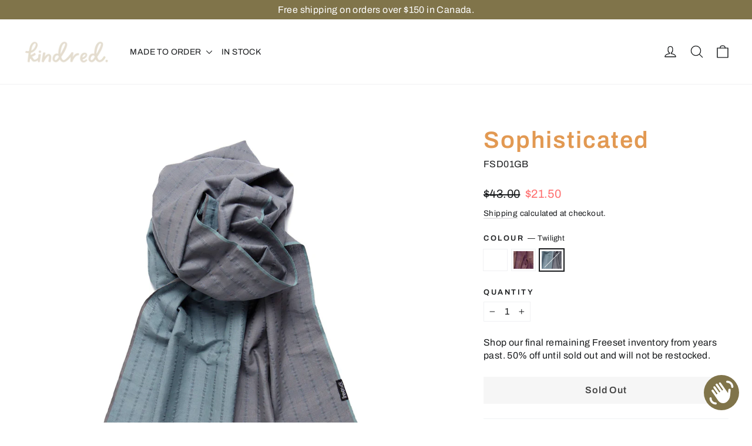

--- FILE ---
content_type: text/html; charset=utf-8
request_url: https://www.kindredapparel.com/products/sophisticated-twilight-by-freeset?variant=8888880267318
body_size: 33358
content:
<!doctype html>
<html class="no-js" lang="en" dir="ltr">
<head>
  <meta charset="utf-8">
  <meta http-equiv="X-UA-Compatible" content="IE=edge,chrome=1">
  <meta name="viewport" content="width=device-width,initial-scale=1">
  <meta name="theme-color" content="#e29952">
  <link rel="canonical" href="https://www.kindredapparel.com/products/sophisticated-twilight-by-freeset">
  <link rel="preconnect" href="https://cdn.shopify.com" crossorigin>
  <link rel="preconnect" href="https://fonts.shopifycdn.com" crossorigin>
  <link rel="dns-prefetch" href="https://productreviews.shopifycdn.com">
  <link rel="dns-prefetch" href="https://ajax.googleapis.com">
  <link rel="dns-prefetch" href="https://maps.googleapis.com">
  <link rel="dns-prefetch" href="https://maps.gstatic.com"><link rel="shortcut icon" href="//www.kindredapparel.com/cdn/shop/files/Flavicon_32x32.png?v=1704081101" type="image/png" /><title>Sophisticated Scarf Handmade by Freeset
&ndash; Kindred Apparel Inc.
</title>
<meta name="description" content="Your cool and street-smart design statement, your stylish winning wonder! Colour: Twilight: Stone Gray with Duck Egg BlueAllegro: Duck Egg Blue with StripesArabella: Plum with Antique GoldComposition: 100% CottonFeatures: Handwoven with hand twisted fringeSize (incl. tassels): 85 x 25.5 in Freeset Fabrics Vision &amp; Values We want Freeset Fabrics to work against the injustice and exploitation faced by women in the majority world. While acknowledging that employment is not the only answer to the troubles of women in rural India, it can play a significant role in effecting positive change. As a customer, you can contribute to this transformative change, by purchasing the beautiful scarves made by the women of Freeset Fabrics."><meta property="og:site_name" content="Kindred Apparel Inc.">
  <meta property="og:url" content="https://www.kindredapparel.com/products/sophisticated-twilight-by-freeset">
  <meta property="og:title" content="Sophisticated">
  <meta property="og:type" content="product">
  <meta property="og:description" content="Your cool and street-smart design statement, your stylish winning wonder! Colour: Twilight: Stone Gray with Duck Egg BlueAllegro: Duck Egg Blue with StripesArabella: Plum with Antique GoldComposition: 100% CottonFeatures: Handwoven with hand twisted fringeSize (incl. tassels): 85 x 25.5 in Freeset Fabrics Vision &amp; Values We want Freeset Fabrics to work against the injustice and exploitation faced by women in the majority world. While acknowledging that employment is not the only answer to the troubles of women in rural India, it can play a significant role in effecting positive change. As a customer, you can contribute to this transformative change, by purchasing the beautiful scarves made by the women of Freeset Fabrics."><meta property="og:image" content="http://www.kindredapparel.com/cdn/shop/products/Sophisticated-FSD01GB-cut-low.jpg?v=1622770225">
    <meta property="og:image:secure_url" content="https://www.kindredapparel.com/cdn/shop/products/Sophisticated-FSD01GB-cut-low.jpg?v=1622770225">
    <meta property="og:image:width" content="1000">
    <meta property="og:image:height" content="1000"><meta name="twitter:site" content="@">
  <meta name="twitter:card" content="summary_large_image">
  <meta name="twitter:title" content="Sophisticated">
  <meta name="twitter:description" content="Your cool and street-smart design statement, your stylish winning wonder! Colour: Twilight: Stone Gray with Duck Egg BlueAllegro: Duck Egg Blue with StripesArabella: Plum with Antique GoldComposition: 100% CottonFeatures: Handwoven with hand twisted fringeSize (incl. tassels): 85 x 25.5 in Freeset Fabrics Vision &amp; Values We want Freeset Fabrics to work against the injustice and exploitation faced by women in the majority world. While acknowledging that employment is not the only answer to the troubles of women in rural India, it can play a significant role in effecting positive change. As a customer, you can contribute to this transformative change, by purchasing the beautiful scarves made by the women of Freeset Fabrics.">
<style data-shopify>@font-face {
  font-family: Archivo;
  font-weight: 600;
  font-style: normal;
  font-display: swap;
  src: url("//www.kindredapparel.com/cdn/fonts/archivo/archivo_n6.06ce7cb3e84f9557d04c35761e39e39ea101fb19.woff2") format("woff2"),
       url("//www.kindredapparel.com/cdn/fonts/archivo/archivo_n6.5dd16bc207dfc6d25ca8472d89387d828f610453.woff") format("woff");
}

  @font-face {
  font-family: Archivo;
  font-weight: 400;
  font-style: normal;
  font-display: swap;
  src: url("//www.kindredapparel.com/cdn/fonts/archivo/archivo_n4.dc8d917cc69af0a65ae04d01fd8eeab28a3573c9.woff2") format("woff2"),
       url("//www.kindredapparel.com/cdn/fonts/archivo/archivo_n4.bd6b9c34fdb81d7646836be8065ce3c80a2cc984.woff") format("woff");
}


  @font-face {
  font-family: Archivo;
  font-weight: 600;
  font-style: normal;
  font-display: swap;
  src: url("//www.kindredapparel.com/cdn/fonts/archivo/archivo_n6.06ce7cb3e84f9557d04c35761e39e39ea101fb19.woff2") format("woff2"),
       url("//www.kindredapparel.com/cdn/fonts/archivo/archivo_n6.5dd16bc207dfc6d25ca8472d89387d828f610453.woff") format("woff");
}

  @font-face {
  font-family: Archivo;
  font-weight: 400;
  font-style: italic;
  font-display: swap;
  src: url("//www.kindredapparel.com/cdn/fonts/archivo/archivo_i4.37d8c4e02dc4f8e8b559f47082eb24a5c48c2908.woff2") format("woff2"),
       url("//www.kindredapparel.com/cdn/fonts/archivo/archivo_i4.839d35d75c605237591e73815270f86ab696602c.woff") format("woff");
}

  @font-face {
  font-family: Archivo;
  font-weight: 600;
  font-style: italic;
  font-display: swap;
  src: url("//www.kindredapparel.com/cdn/fonts/archivo/archivo_i6.0bb24d252a74d8be5c11aebd8e0623d0e78d962e.woff2") format("woff2"),
       url("//www.kindredapparel.com/cdn/fonts/archivo/archivo_i6.fbf64fc840abbe90ebdedde597401d7b3b9f31ef.woff") format("woff");
}

</style><link href="//www.kindredapparel.com/cdn/shop/t/73/assets/theme.css?v=32108841929796978081746128901" rel="stylesheet" type="text/css" media="all" />
<style data-shopify>:root {
    --typeHeaderPrimary: Archivo;
    --typeHeaderFallback: sans-serif;
    --typeHeaderSize: 40px;
    --typeHeaderWeight: 600;
    --typeHeaderLineHeight: 1;
    --typeHeaderSpacing: 0.05em;

    --typeBasePrimary:Archivo;
    --typeBaseFallback:sans-serif;
    --typeBaseSize: 16px;
    --typeBaseWeight: 400;
    --typeBaseLineHeight: 1.4;
    --typeBaseSpacing: 0.025em;

    --iconWeight: 3px;
    --iconLinecaps: round;

    --animateImagesStyle: fade-in;
    --animateImagesStyleSmall: fade-in-small;
    --animateSectionsBackgroundStyle: fade-in;
    --animateSectionsTextStyle: rise-up;
    --animateSectionsTextStyleAppendOut: rise-up-out;

    --colorAnnouncement: #80744a;
    --colorAnnouncementText: #ffffff;

    --colorBody: #ffffff;
    --colorBodyAlpha05: rgba(255, 255, 255, 0.05);
    --colorBodyDim: #f2f2f2;
    --colorBodyLightDim: #fafafa;
    --colorBodyMediumDim: #f5f5f5;

    --colorBorder: #f0f1f3;

    --colorBtnPrimary: #e29952;
    --colorBtnPrimaryDim: #de8c3c;
    --colorBtnPrimaryText: #ffffff;

    --colorCartDot: #e29952;

    --colorDrawers: #ffffff;
    --colorDrawersDim: #f2f2f2;
    --colorDrawerBorder: #f0f1f3;
    --colorDrawerText: #191b1d;
    --colorDrawerTextDarken: #000000;
    --colorDrawerButton: #e29952;
    --colorDrawerButtonText: #ffffff;

    --colorFooter: #191b1d;
    --colorFooterText: #ffffff;
    --colorFooterTextAlpha01: rgba(255, 255, 255, 0.1);
    --colorFooterTextAlpha012: rgba(255, 255, 255, 0.12);
    --colorFooterTextAlpha06: rgba(255, 255, 255, 0.6);

    --colorHeroText: #ffffff;

    --colorInputBg: #ffffff;
    --colorInputBgDim: #f2f2f2;
    --colorInputBgDark: #e6e6e6;
    --colorInputText: #191b1d;

    --colorLink: #191b1d;

    --colorModalBg: rgba(25, 27, 29, 0.6);

    --colorNav: #ffffff;
    --colorNavText: #191b1d;

    --colorSalePrice: #ff6d6d;
    --colorSaleTag: #e29952;
    --colorSaleTagText: #ffffff;

    --colorTextBody: #191b1d;
    --colorTextBodyAlpha0025: rgba(25, 27, 29, 0.03);
    --colorTextBodyAlpha005: rgba(25, 27, 29, 0.05);
    --colorTextBodyAlpha008: rgba(25, 27, 29, 0.08);
    --colorTextBodyAlpha01: rgba(25, 27, 29, 0.1);
    --colorTextBodyAlpha035: rgba(25, 27, 29, 0.35);

    --colorSmallImageBg: #ffffff;
    --colorLargeImageBg: #dedfe1;

    --urlIcoSelect: url(//www.kindredapparel.com/cdn/shop/t/73/assets/ico-select.svg);
    --urlIcoSelectFooter: url(//www.kindredapparel.com/cdn/shop/t/73/assets/ico-select-footer.svg);
    --urlIcoSelectWhite: url(//www.kindredapparel.com/cdn/shop/t/73/assets/ico-select-white.svg);

    --urlButtonArrowPng: url(//www.kindredapparel.com/cdn/shop/t/73/assets/button-arrow.png);
    --urlButtonArrow2xPng: url(//www.kindredapparel.com/cdn/shop/t/73/assets/button-arrow-2x.png);
    --urlButtonArrowBlackPng: url(//www.kindredapparel.com/cdn/shop/t/73/assets/button-arrow-black.png);
    --urlButtonArrowBlack2xPng: url(//www.kindredapparel.com/cdn/shop/t/73/assets/button-arrow-black-2x.png);

    --sizeChartMargin: 25px 0;
    --sizeChartIconMargin: 5px;

    --newsletterReminderPadding: 30px 35px;

    /*Shop Pay Installments*/
    --color-body-text: #191b1d;
    --color-body: #ffffff;
    --color-bg: #ffffff;
  }

  
.collection-hero__content:before,
  .hero__image-wrapper:before,
  .hero__media:before {
    background-image: linear-gradient(to bottom, rgba(25, 27, 29, 0.0) 0%, rgba(25, 27, 29, 0.0) 40%, rgba(0, 0, 0, 0.26) 100%);
  }

  .skrim__item-content .skrim__overlay:after {
    background-image: linear-gradient(to bottom, rgba(25, 27, 29, 0.0) 30%, rgba(0, 0, 0, 0.26) 100%);
  }

  .placeholder-content {
    background-image: linear-gradient(100deg, #ffffff 40%, #f7f7f7 63%, #ffffff 79%);
  }</style><script>
    document.documentElement.className = document.documentElement.className.replace('no-js', 'js');

    window.theme = window.theme || {};
    theme.routes = {
      home: "/",
      cart: "/cart.js",
      cartPage: "/cart",
      cartAdd: "/cart/add.js",
      cartChange: "/cart/change.js",
      search: "/search",
      predictiveSearch: "/search/suggest"
    };
    theme.strings = {
      soldOut: "Sold Out",
      unavailable: "Unavailable",
      inStockLabel: "In stock, ready to ship",
      oneStockLabel: "Low stock - [count] item left",
      otherStockLabel: "Low stock - [count] items left",
      willNotShipUntil: "Ready to ship [date]",
      willBeInStockAfter: "Back in stock [date]",
      waitingForStock: "Backordered, shipping soon",
      cartSavings: "You're saving [savings]",
      cartEmpty: "Your cart is currently empty.",
      cartTermsConfirmation: "You must agree with the terms and conditions of sales to check out",
      searchCollections: "Collections",
      searchPages: "Pages",
      searchArticles: "Articles",
      maxQuantity: "You can only have [quantity] of [title] in your cart."
    };
    theme.settings = {
      cartType: "page",
      isCustomerTemplate: false,
      moneyFormat: "${{amount}}",
      predictiveSearch: true,
      predictiveSearchType: null,
      quickView: false,
      themeName: 'Motion',
      themeVersion: "10.6.1"
    };
  </script>

  <script>window.performance && window.performance.mark && window.performance.mark('shopify.content_for_header.start');</script><meta name="google-site-verification" content="NaKcQljZakUMEeY9MU7G8n7PbMYn04mAmktFFaWyAE8">
<meta id="shopify-digital-wallet" name="shopify-digital-wallet" content="/384452/digital_wallets/dialog">
<meta name="shopify-checkout-api-token" content="088db4b26d220236a6aa27cbda310046">
<link rel="alternate" hreflang="x-default" href="https://www.kindredapparel.com/products/sophisticated-twilight-by-freeset">
<link rel="alternate" hreflang="en" href="https://www.kindredapparel.com/products/sophisticated-twilight-by-freeset">
<link rel="alternate" hreflang="fr" href="https://www.kindredapparel.com/fr/products/sophisticated-twilight-by-freeset">
<link rel="alternate" type="application/json+oembed" href="https://www.kindredapparel.com/products/sophisticated-twilight-by-freeset.oembed">
<script async="async" src="/checkouts/internal/preloads.js?locale=en-CA"></script>
<link rel="preconnect" href="https://shop.app" crossorigin="anonymous">
<script async="async" src="https://shop.app/checkouts/internal/preloads.js?locale=en-CA&shop_id=384452" crossorigin="anonymous"></script>
<script id="apple-pay-shop-capabilities" type="application/json">{"shopId":384452,"countryCode":"CA","currencyCode":"CAD","merchantCapabilities":["supports3DS"],"merchantId":"gid:\/\/shopify\/Shop\/384452","merchantName":"Kindred Apparel Inc.","requiredBillingContactFields":["postalAddress","email","phone"],"requiredShippingContactFields":["postalAddress","email","phone"],"shippingType":"shipping","supportedNetworks":["visa","masterCard","amex","discover","interac","jcb"],"total":{"type":"pending","label":"Kindred Apparel Inc.","amount":"1.00"},"shopifyPaymentsEnabled":true,"supportsSubscriptions":true}</script>
<script id="shopify-features" type="application/json">{"accessToken":"088db4b26d220236a6aa27cbda310046","betas":["rich-media-storefront-analytics"],"domain":"www.kindredapparel.com","predictiveSearch":true,"shopId":384452,"locale":"en"}</script>
<script>var Shopify = Shopify || {};
Shopify.shop = "befreedom.myshopify.com";
Shopify.locale = "en";
Shopify.currency = {"active":"CAD","rate":"1.0"};
Shopify.country = "CA";
Shopify.theme = {"name":"Updated copy of Motion - Jan 1 2024","id":148493533415,"schema_name":"Motion","schema_version":"10.6.1","theme_store_id":847,"role":"main"};
Shopify.theme.handle = "null";
Shopify.theme.style = {"id":null,"handle":null};
Shopify.cdnHost = "www.kindredapparel.com/cdn";
Shopify.routes = Shopify.routes || {};
Shopify.routes.root = "/";</script>
<script type="module">!function(o){(o.Shopify=o.Shopify||{}).modules=!0}(window);</script>
<script>!function(o){function n(){var o=[];function n(){o.push(Array.prototype.slice.apply(arguments))}return n.q=o,n}var t=o.Shopify=o.Shopify||{};t.loadFeatures=n(),t.autoloadFeatures=n()}(window);</script>
<script>
  window.ShopifyPay = window.ShopifyPay || {};
  window.ShopifyPay.apiHost = "shop.app\/pay";
  window.ShopifyPay.redirectState = null;
</script>
<script id="shop-js-analytics" type="application/json">{"pageType":"product"}</script>
<script defer="defer" async type="module" src="//www.kindredapparel.com/cdn/shopifycloud/shop-js/modules/v2/client.init-shop-cart-sync_BT-GjEfc.en.esm.js"></script>
<script defer="defer" async type="module" src="//www.kindredapparel.com/cdn/shopifycloud/shop-js/modules/v2/chunk.common_D58fp_Oc.esm.js"></script>
<script defer="defer" async type="module" src="//www.kindredapparel.com/cdn/shopifycloud/shop-js/modules/v2/chunk.modal_xMitdFEc.esm.js"></script>
<script type="module">
  await import("//www.kindredapparel.com/cdn/shopifycloud/shop-js/modules/v2/client.init-shop-cart-sync_BT-GjEfc.en.esm.js");
await import("//www.kindredapparel.com/cdn/shopifycloud/shop-js/modules/v2/chunk.common_D58fp_Oc.esm.js");
await import("//www.kindredapparel.com/cdn/shopifycloud/shop-js/modules/v2/chunk.modal_xMitdFEc.esm.js");

  window.Shopify.SignInWithShop?.initShopCartSync?.({"fedCMEnabled":true,"windoidEnabled":true});

</script>
<script>
  window.Shopify = window.Shopify || {};
  if (!window.Shopify.featureAssets) window.Shopify.featureAssets = {};
  window.Shopify.featureAssets['shop-js'] = {"shop-cart-sync":["modules/v2/client.shop-cart-sync_DZOKe7Ll.en.esm.js","modules/v2/chunk.common_D58fp_Oc.esm.js","modules/v2/chunk.modal_xMitdFEc.esm.js"],"init-fed-cm":["modules/v2/client.init-fed-cm_B6oLuCjv.en.esm.js","modules/v2/chunk.common_D58fp_Oc.esm.js","modules/v2/chunk.modal_xMitdFEc.esm.js"],"shop-cash-offers":["modules/v2/client.shop-cash-offers_D2sdYoxE.en.esm.js","modules/v2/chunk.common_D58fp_Oc.esm.js","modules/v2/chunk.modal_xMitdFEc.esm.js"],"shop-login-button":["modules/v2/client.shop-login-button_QeVjl5Y3.en.esm.js","modules/v2/chunk.common_D58fp_Oc.esm.js","modules/v2/chunk.modal_xMitdFEc.esm.js"],"pay-button":["modules/v2/client.pay-button_DXTOsIq6.en.esm.js","modules/v2/chunk.common_D58fp_Oc.esm.js","modules/v2/chunk.modal_xMitdFEc.esm.js"],"shop-button":["modules/v2/client.shop-button_DQZHx9pm.en.esm.js","modules/v2/chunk.common_D58fp_Oc.esm.js","modules/v2/chunk.modal_xMitdFEc.esm.js"],"avatar":["modules/v2/client.avatar_BTnouDA3.en.esm.js"],"init-windoid":["modules/v2/client.init-windoid_CR1B-cfM.en.esm.js","modules/v2/chunk.common_D58fp_Oc.esm.js","modules/v2/chunk.modal_xMitdFEc.esm.js"],"init-shop-for-new-customer-accounts":["modules/v2/client.init-shop-for-new-customer-accounts_C_vY_xzh.en.esm.js","modules/v2/client.shop-login-button_QeVjl5Y3.en.esm.js","modules/v2/chunk.common_D58fp_Oc.esm.js","modules/v2/chunk.modal_xMitdFEc.esm.js"],"init-shop-email-lookup-coordinator":["modules/v2/client.init-shop-email-lookup-coordinator_BI7n9ZSv.en.esm.js","modules/v2/chunk.common_D58fp_Oc.esm.js","modules/v2/chunk.modal_xMitdFEc.esm.js"],"init-shop-cart-sync":["modules/v2/client.init-shop-cart-sync_BT-GjEfc.en.esm.js","modules/v2/chunk.common_D58fp_Oc.esm.js","modules/v2/chunk.modal_xMitdFEc.esm.js"],"shop-toast-manager":["modules/v2/client.shop-toast-manager_DiYdP3xc.en.esm.js","modules/v2/chunk.common_D58fp_Oc.esm.js","modules/v2/chunk.modal_xMitdFEc.esm.js"],"init-customer-accounts":["modules/v2/client.init-customer-accounts_D9ZNqS-Q.en.esm.js","modules/v2/client.shop-login-button_QeVjl5Y3.en.esm.js","modules/v2/chunk.common_D58fp_Oc.esm.js","modules/v2/chunk.modal_xMitdFEc.esm.js"],"init-customer-accounts-sign-up":["modules/v2/client.init-customer-accounts-sign-up_iGw4briv.en.esm.js","modules/v2/client.shop-login-button_QeVjl5Y3.en.esm.js","modules/v2/chunk.common_D58fp_Oc.esm.js","modules/v2/chunk.modal_xMitdFEc.esm.js"],"shop-follow-button":["modules/v2/client.shop-follow-button_CqMgW2wH.en.esm.js","modules/v2/chunk.common_D58fp_Oc.esm.js","modules/v2/chunk.modal_xMitdFEc.esm.js"],"checkout-modal":["modules/v2/client.checkout-modal_xHeaAweL.en.esm.js","modules/v2/chunk.common_D58fp_Oc.esm.js","modules/v2/chunk.modal_xMitdFEc.esm.js"],"shop-login":["modules/v2/client.shop-login_D91U-Q7h.en.esm.js","modules/v2/chunk.common_D58fp_Oc.esm.js","modules/v2/chunk.modal_xMitdFEc.esm.js"],"lead-capture":["modules/v2/client.lead-capture_BJmE1dJe.en.esm.js","modules/v2/chunk.common_D58fp_Oc.esm.js","modules/v2/chunk.modal_xMitdFEc.esm.js"],"payment-terms":["modules/v2/client.payment-terms_Ci9AEqFq.en.esm.js","modules/v2/chunk.common_D58fp_Oc.esm.js","modules/v2/chunk.modal_xMitdFEc.esm.js"]};
</script>
<script>(function() {
  var isLoaded = false;
  function asyncLoad() {
    if (isLoaded) return;
    isLoaded = true;
    var urls = ["\/\/cdn.shopify.com\/proxy\/c0423a54b19834de41d32d4d85cb8b6cc654143502324feefa121fc68b5e9646\/kindredapparel.activehosted.com\/js\/site-tracking.php?shop=befreedom.myshopify.com\u0026sp-cache-control=cHVibGljLCBtYXgtYWdlPTkwMA","https:\/\/node1.itoris.com\/dpo\/storefront\/include.js?shop=befreedom.myshopify.com","https:\/\/hotjar.dualsidedapp.com\/script.js?shop=befreedom.myshopify.com","https:\/\/static.klaviyo.com\/onsite\/js\/klaviyo.js?company_id=Sr53PX\u0026shop=befreedom.myshopify.com","https:\/\/static.klaviyo.com\/onsite\/js\/klaviyo.js?company_id=Sr53PX\u0026shop=befreedom.myshopify.com","https:\/\/d18eg7dreypte5.cloudfront.net\/browse-abandonment\/smsbump_timer.js?shop=befreedom.myshopify.com"];
    for (var i = 0; i < urls.length; i++) {
      var s = document.createElement('script');
      s.type = 'text/javascript';
      s.async = true;
      s.src = urls[i];
      var x = document.getElementsByTagName('script')[0];
      x.parentNode.insertBefore(s, x);
    }
  };
  if(window.attachEvent) {
    window.attachEvent('onload', asyncLoad);
  } else {
    window.addEventListener('load', asyncLoad, false);
  }
})();</script>
<script id="__st">var __st={"a":384452,"offset":-21600,"reqid":"d4e22a06-c38d-4ef7-ae72-0eb3348e75f4-1769228452","pageurl":"www.kindredapparel.com\/products\/sophisticated-twilight-by-freeset?variant=8888880267318","u":"0b3ebc3ef71e","p":"product","rtyp":"product","rid":3398111236};</script>
<script>window.ShopifyPaypalV4VisibilityTracking = true;</script>
<script id="captcha-bootstrap">!function(){'use strict';const t='contact',e='account',n='new_comment',o=[[t,t],['blogs',n],['comments',n],[t,'customer']],c=[[e,'customer_login'],[e,'guest_login'],[e,'recover_customer_password'],[e,'create_customer']],r=t=>t.map((([t,e])=>`form[action*='/${t}']:not([data-nocaptcha='true']) input[name='form_type'][value='${e}']`)).join(','),a=t=>()=>t?[...document.querySelectorAll(t)].map((t=>t.form)):[];function s(){const t=[...o],e=r(t);return a(e)}const i='password',u='form_key',d=['recaptcha-v3-token','g-recaptcha-response','h-captcha-response',i],f=()=>{try{return window.sessionStorage}catch{return}},m='__shopify_v',_=t=>t.elements[u];function p(t,e,n=!1){try{const o=window.sessionStorage,c=JSON.parse(o.getItem(e)),{data:r}=function(t){const{data:e,action:n}=t;return t[m]||n?{data:e,action:n}:{data:t,action:n}}(c);for(const[e,n]of Object.entries(r))t.elements[e]&&(t.elements[e].value=n);n&&o.removeItem(e)}catch(o){console.error('form repopulation failed',{error:o})}}const l='form_type',E='cptcha';function T(t){t.dataset[E]=!0}const w=window,h=w.document,L='Shopify',v='ce_forms',y='captcha';let A=!1;((t,e)=>{const n=(g='f06e6c50-85a8-45c8-87d0-21a2b65856fe',I='https://cdn.shopify.com/shopifycloud/storefront-forms-hcaptcha/ce_storefront_forms_captcha_hcaptcha.v1.5.2.iife.js',D={infoText:'Protected by hCaptcha',privacyText:'Privacy',termsText:'Terms'},(t,e,n)=>{const o=w[L][v],c=o.bindForm;if(c)return c(t,g,e,D).then(n);var r;o.q.push([[t,g,e,D],n]),r=I,A||(h.body.append(Object.assign(h.createElement('script'),{id:'captcha-provider',async:!0,src:r})),A=!0)});var g,I,D;w[L]=w[L]||{},w[L][v]=w[L][v]||{},w[L][v].q=[],w[L][y]=w[L][y]||{},w[L][y].protect=function(t,e){n(t,void 0,e),T(t)},Object.freeze(w[L][y]),function(t,e,n,w,h,L){const[v,y,A,g]=function(t,e,n){const i=e?o:[],u=t?c:[],d=[...i,...u],f=r(d),m=r(i),_=r(d.filter((([t,e])=>n.includes(e))));return[a(f),a(m),a(_),s()]}(w,h,L),I=t=>{const e=t.target;return e instanceof HTMLFormElement?e:e&&e.form},D=t=>v().includes(t);t.addEventListener('submit',(t=>{const e=I(t);if(!e)return;const n=D(e)&&!e.dataset.hcaptchaBound&&!e.dataset.recaptchaBound,o=_(e),c=g().includes(e)&&(!o||!o.value);(n||c)&&t.preventDefault(),c&&!n&&(function(t){try{if(!f())return;!function(t){const e=f();if(!e)return;const n=_(t);if(!n)return;const o=n.value;o&&e.removeItem(o)}(t);const e=Array.from(Array(32),(()=>Math.random().toString(36)[2])).join('');!function(t,e){_(t)||t.append(Object.assign(document.createElement('input'),{type:'hidden',name:u})),t.elements[u].value=e}(t,e),function(t,e){const n=f();if(!n)return;const o=[...t.querySelectorAll(`input[type='${i}']`)].map((({name:t})=>t)),c=[...d,...o],r={};for(const[a,s]of new FormData(t).entries())c.includes(a)||(r[a]=s);n.setItem(e,JSON.stringify({[m]:1,action:t.action,data:r}))}(t,e)}catch(e){console.error('failed to persist form',e)}}(e),e.submit())}));const S=(t,e)=>{t&&!t.dataset[E]&&(n(t,e.some((e=>e===t))),T(t))};for(const o of['focusin','change'])t.addEventListener(o,(t=>{const e=I(t);D(e)&&S(e,y())}));const B=e.get('form_key'),M=e.get(l),P=B&&M;t.addEventListener('DOMContentLoaded',(()=>{const t=y();if(P)for(const e of t)e.elements[l].value===M&&p(e,B);[...new Set([...A(),...v().filter((t=>'true'===t.dataset.shopifyCaptcha))])].forEach((e=>S(e,t)))}))}(h,new URLSearchParams(w.location.search),n,t,e,['guest_login'])})(!0,!0)}();</script>
<script integrity="sha256-4kQ18oKyAcykRKYeNunJcIwy7WH5gtpwJnB7kiuLZ1E=" data-source-attribution="shopify.loadfeatures" defer="defer" src="//www.kindredapparel.com/cdn/shopifycloud/storefront/assets/storefront/load_feature-a0a9edcb.js" crossorigin="anonymous"></script>
<script crossorigin="anonymous" defer="defer" src="//www.kindredapparel.com/cdn/shopifycloud/storefront/assets/shopify_pay/storefront-65b4c6d7.js?v=20250812"></script>
<script data-source-attribution="shopify.dynamic_checkout.dynamic.init">var Shopify=Shopify||{};Shopify.PaymentButton=Shopify.PaymentButton||{isStorefrontPortableWallets:!0,init:function(){window.Shopify.PaymentButton.init=function(){};var t=document.createElement("script");t.src="https://www.kindredapparel.com/cdn/shopifycloud/portable-wallets/latest/portable-wallets.en.js",t.type="module",document.head.appendChild(t)}};
</script>
<script data-source-attribution="shopify.dynamic_checkout.buyer_consent">
  function portableWalletsHideBuyerConsent(e){var t=document.getElementById("shopify-buyer-consent"),n=document.getElementById("shopify-subscription-policy-button");t&&n&&(t.classList.add("hidden"),t.setAttribute("aria-hidden","true"),n.removeEventListener("click",e))}function portableWalletsShowBuyerConsent(e){var t=document.getElementById("shopify-buyer-consent"),n=document.getElementById("shopify-subscription-policy-button");t&&n&&(t.classList.remove("hidden"),t.removeAttribute("aria-hidden"),n.addEventListener("click",e))}window.Shopify?.PaymentButton&&(window.Shopify.PaymentButton.hideBuyerConsent=portableWalletsHideBuyerConsent,window.Shopify.PaymentButton.showBuyerConsent=portableWalletsShowBuyerConsent);
</script>
<script data-source-attribution="shopify.dynamic_checkout.cart.bootstrap">document.addEventListener("DOMContentLoaded",(function(){function t(){return document.querySelector("shopify-accelerated-checkout-cart, shopify-accelerated-checkout")}if(t())Shopify.PaymentButton.init();else{new MutationObserver((function(e,n){t()&&(Shopify.PaymentButton.init(),n.disconnect())})).observe(document.body,{childList:!0,subtree:!0})}}));
</script>
<link id="shopify-accelerated-checkout-styles" rel="stylesheet" media="screen" href="https://www.kindredapparel.com/cdn/shopifycloud/portable-wallets/latest/accelerated-checkout-backwards-compat.css" crossorigin="anonymous">
<style id="shopify-accelerated-checkout-cart">
        #shopify-buyer-consent {
  margin-top: 1em;
  display: inline-block;
  width: 100%;
}

#shopify-buyer-consent.hidden {
  display: none;
}

#shopify-subscription-policy-button {
  background: none;
  border: none;
  padding: 0;
  text-decoration: underline;
  font-size: inherit;
  cursor: pointer;
}

#shopify-subscription-policy-button::before {
  box-shadow: none;
}

      </style>

<script>window.performance && window.performance.mark && window.performance.mark('shopify.content_for_header.end');</script>

  <script src="//www.kindredapparel.com/cdn/shop/t/73/assets/vendor-scripts-v14.js" defer="defer"></script><link rel="stylesheet" href="//www.kindredapparel.com/cdn/shop/t/73/assets/country-flags.css"><script src="//www.kindredapparel.com/cdn/shop/t/73/assets/theme.js?v=90819898807755542981746128871" defer="defer"></script>
<!-- BEGIN app block: shopify://apps/rt-google-fonts-custom-fonts/blocks/app-embed/2caf2c68-0038-455e-b0b9-066a7c2ad923 -->
<!-- END app block --><!-- BEGIN app block: shopify://apps/yotpo-product-reviews/blocks/settings/eb7dfd7d-db44-4334-bc49-c893b51b36cf -->


  <script type="text/javascript" src="https://cdn-widgetsrepository.yotpo.com/v1/loader/R9ye2cznCdEBNyb1yLgvQixY7m06bRyVK8yAUl7f?languageCode=en" async></script>



  
<!-- END app block --><script src="https://cdn.shopify.com/extensions/019bda3a-2c4a-736e-86e2-2d7eec89e258/dealeasy-202/assets/lb-dealeasy.js" type="text/javascript" defer="defer"></script>
<script src="https://cdn.shopify.com/extensions/9829290c-2b6c-4517-a42f-0d6eacabb442/1.1.0/assets/font.js" type="text/javascript" defer="defer"></script>
<link href="https://cdn.shopify.com/extensions/9829290c-2b6c-4517-a42f-0d6eacabb442/1.1.0/assets/font.css" rel="stylesheet" type="text/css" media="all">
<script src="https://cdn.shopify.com/extensions/e8878072-2f6b-4e89-8082-94b04320908d/inbox-1254/assets/inbox-chat-loader.js" type="text/javascript" defer="defer"></script>
<link href="https://monorail-edge.shopifysvc.com" rel="dns-prefetch">
<script>(function(){if ("sendBeacon" in navigator && "performance" in window) {try {var session_token_from_headers = performance.getEntriesByType('navigation')[0].serverTiming.find(x => x.name == '_s').description;} catch {var session_token_from_headers = undefined;}var session_cookie_matches = document.cookie.match(/_shopify_s=([^;]*)/);var session_token_from_cookie = session_cookie_matches && session_cookie_matches.length === 2 ? session_cookie_matches[1] : "";var session_token = session_token_from_headers || session_token_from_cookie || "";function handle_abandonment_event(e) {var entries = performance.getEntries().filter(function(entry) {return /monorail-edge.shopifysvc.com/.test(entry.name);});if (!window.abandonment_tracked && entries.length === 0) {window.abandonment_tracked = true;var currentMs = Date.now();var navigation_start = performance.timing.navigationStart;var payload = {shop_id: 384452,url: window.location.href,navigation_start,duration: currentMs - navigation_start,session_token,page_type: "product"};window.navigator.sendBeacon("https://monorail-edge.shopifysvc.com/v1/produce", JSON.stringify({schema_id: "online_store_buyer_site_abandonment/1.1",payload: payload,metadata: {event_created_at_ms: currentMs,event_sent_at_ms: currentMs}}));}}window.addEventListener('pagehide', handle_abandonment_event);}}());</script>
<script id="web-pixels-manager-setup">(function e(e,d,r,n,o){if(void 0===o&&(o={}),!Boolean(null===(a=null===(i=window.Shopify)||void 0===i?void 0:i.analytics)||void 0===a?void 0:a.replayQueue)){var i,a;window.Shopify=window.Shopify||{};var t=window.Shopify;t.analytics=t.analytics||{};var s=t.analytics;s.replayQueue=[],s.publish=function(e,d,r){return s.replayQueue.push([e,d,r]),!0};try{self.performance.mark("wpm:start")}catch(e){}var l=function(){var e={modern:/Edge?\/(1{2}[4-9]|1[2-9]\d|[2-9]\d{2}|\d{4,})\.\d+(\.\d+|)|Firefox\/(1{2}[4-9]|1[2-9]\d|[2-9]\d{2}|\d{4,})\.\d+(\.\d+|)|Chrom(ium|e)\/(9{2}|\d{3,})\.\d+(\.\d+|)|(Maci|X1{2}).+ Version\/(15\.\d+|(1[6-9]|[2-9]\d|\d{3,})\.\d+)([,.]\d+|)( \(\w+\)|)( Mobile\/\w+|) Safari\/|Chrome.+OPR\/(9{2}|\d{3,})\.\d+\.\d+|(CPU[ +]OS|iPhone[ +]OS|CPU[ +]iPhone|CPU IPhone OS|CPU iPad OS)[ +]+(15[._]\d+|(1[6-9]|[2-9]\d|\d{3,})[._]\d+)([._]\d+|)|Android:?[ /-](13[3-9]|1[4-9]\d|[2-9]\d{2}|\d{4,})(\.\d+|)(\.\d+|)|Android.+Firefox\/(13[5-9]|1[4-9]\d|[2-9]\d{2}|\d{4,})\.\d+(\.\d+|)|Android.+Chrom(ium|e)\/(13[3-9]|1[4-9]\d|[2-9]\d{2}|\d{4,})\.\d+(\.\d+|)|SamsungBrowser\/([2-9]\d|\d{3,})\.\d+/,legacy:/Edge?\/(1[6-9]|[2-9]\d|\d{3,})\.\d+(\.\d+|)|Firefox\/(5[4-9]|[6-9]\d|\d{3,})\.\d+(\.\d+|)|Chrom(ium|e)\/(5[1-9]|[6-9]\d|\d{3,})\.\d+(\.\d+|)([\d.]+$|.*Safari\/(?![\d.]+ Edge\/[\d.]+$))|(Maci|X1{2}).+ Version\/(10\.\d+|(1[1-9]|[2-9]\d|\d{3,})\.\d+)([,.]\d+|)( \(\w+\)|)( Mobile\/\w+|) Safari\/|Chrome.+OPR\/(3[89]|[4-9]\d|\d{3,})\.\d+\.\d+|(CPU[ +]OS|iPhone[ +]OS|CPU[ +]iPhone|CPU IPhone OS|CPU iPad OS)[ +]+(10[._]\d+|(1[1-9]|[2-9]\d|\d{3,})[._]\d+)([._]\d+|)|Android:?[ /-](13[3-9]|1[4-9]\d|[2-9]\d{2}|\d{4,})(\.\d+|)(\.\d+|)|Mobile Safari.+OPR\/([89]\d|\d{3,})\.\d+\.\d+|Android.+Firefox\/(13[5-9]|1[4-9]\d|[2-9]\d{2}|\d{4,})\.\d+(\.\d+|)|Android.+Chrom(ium|e)\/(13[3-9]|1[4-9]\d|[2-9]\d{2}|\d{4,})\.\d+(\.\d+|)|Android.+(UC? ?Browser|UCWEB|U3)[ /]?(15\.([5-9]|\d{2,})|(1[6-9]|[2-9]\d|\d{3,})\.\d+)\.\d+|SamsungBrowser\/(5\.\d+|([6-9]|\d{2,})\.\d+)|Android.+MQ{2}Browser\/(14(\.(9|\d{2,})|)|(1[5-9]|[2-9]\d|\d{3,})(\.\d+|))(\.\d+|)|K[Aa][Ii]OS\/(3\.\d+|([4-9]|\d{2,})\.\d+)(\.\d+|)/},d=e.modern,r=e.legacy,n=navigator.userAgent;return n.match(d)?"modern":n.match(r)?"legacy":"unknown"}(),u="modern"===l?"modern":"legacy",c=(null!=n?n:{modern:"",legacy:""})[u],f=function(e){return[e.baseUrl,"/wpm","/b",e.hashVersion,"modern"===e.buildTarget?"m":"l",".js"].join("")}({baseUrl:d,hashVersion:r,buildTarget:u}),m=function(e){var d=e.version,r=e.bundleTarget,n=e.surface,o=e.pageUrl,i=e.monorailEndpoint;return{emit:function(e){var a=e.status,t=e.errorMsg,s=(new Date).getTime(),l=JSON.stringify({metadata:{event_sent_at_ms:s},events:[{schema_id:"web_pixels_manager_load/3.1",payload:{version:d,bundle_target:r,page_url:o,status:a,surface:n,error_msg:t},metadata:{event_created_at_ms:s}}]});if(!i)return console&&console.warn&&console.warn("[Web Pixels Manager] No Monorail endpoint provided, skipping logging."),!1;try{return self.navigator.sendBeacon.bind(self.navigator)(i,l)}catch(e){}var u=new XMLHttpRequest;try{return u.open("POST",i,!0),u.setRequestHeader("Content-Type","text/plain"),u.send(l),!0}catch(e){return console&&console.warn&&console.warn("[Web Pixels Manager] Got an unhandled error while logging to Monorail."),!1}}}}({version:r,bundleTarget:l,surface:e.surface,pageUrl:self.location.href,monorailEndpoint:e.monorailEndpoint});try{o.browserTarget=l,function(e){var d=e.src,r=e.async,n=void 0===r||r,o=e.onload,i=e.onerror,a=e.sri,t=e.scriptDataAttributes,s=void 0===t?{}:t,l=document.createElement("script"),u=document.querySelector("head"),c=document.querySelector("body");if(l.async=n,l.src=d,a&&(l.integrity=a,l.crossOrigin="anonymous"),s)for(var f in s)if(Object.prototype.hasOwnProperty.call(s,f))try{l.dataset[f]=s[f]}catch(e){}if(o&&l.addEventListener("load",o),i&&l.addEventListener("error",i),u)u.appendChild(l);else{if(!c)throw new Error("Did not find a head or body element to append the script");c.appendChild(l)}}({src:f,async:!0,onload:function(){if(!function(){var e,d;return Boolean(null===(d=null===(e=window.Shopify)||void 0===e?void 0:e.analytics)||void 0===d?void 0:d.initialized)}()){var d=window.webPixelsManager.init(e)||void 0;if(d){var r=window.Shopify.analytics;r.replayQueue.forEach((function(e){var r=e[0],n=e[1],o=e[2];d.publishCustomEvent(r,n,o)})),r.replayQueue=[],r.publish=d.publishCustomEvent,r.visitor=d.visitor,r.initialized=!0}}},onerror:function(){return m.emit({status:"failed",errorMsg:"".concat(f," has failed to load")})},sri:function(e){var d=/^sha384-[A-Za-z0-9+/=]+$/;return"string"==typeof e&&d.test(e)}(c)?c:"",scriptDataAttributes:o}),m.emit({status:"loading"})}catch(e){m.emit({status:"failed",errorMsg:(null==e?void 0:e.message)||"Unknown error"})}}})({shopId: 384452,storefrontBaseUrl: "https://www.kindredapparel.com",extensionsBaseUrl: "https://extensions.shopifycdn.com/cdn/shopifycloud/web-pixels-manager",monorailEndpoint: "https://monorail-edge.shopifysvc.com/unstable/produce_batch",surface: "storefront-renderer",enabledBetaFlags: ["2dca8a86"],webPixelsConfigList: [{"id":"614662375","configuration":"{\"store\":\"befreedom.myshopify.com\"}","eventPayloadVersion":"v1","runtimeContext":"STRICT","scriptVersion":"8450b52b59e80bfb2255f1e069ee1acd","type":"APP","apiClientId":740217,"privacyPurposes":["ANALYTICS","MARKETING","SALE_OF_DATA"],"dataSharingAdjustments":{"protectedCustomerApprovalScopes":["read_customer_address","read_customer_email","read_customer_name","read_customer_personal_data","read_customer_phone"]}},{"id":"438862055","configuration":"{\"config\":\"{\\\"pixel_id\\\":\\\"AW-10775514637\\\",\\\"target_country\\\":\\\"CA\\\",\\\"gtag_events\\\":[{\\\"type\\\":\\\"search\\\",\\\"action_label\\\":\\\"AW-10775514637\\\/F_naCLuopvYCEI2clZIo\\\"},{\\\"type\\\":\\\"begin_checkout\\\",\\\"action_label\\\":\\\"AW-10775514637\\\/AA1yCLiopvYCEI2clZIo\\\"},{\\\"type\\\":\\\"view_item\\\",\\\"action_label\\\":[\\\"AW-10775514637\\\/Qs6ZCLKopvYCEI2clZIo\\\",\\\"MC-6TRDVVXX43\\\"]},{\\\"type\\\":\\\"purchase\\\",\\\"action_label\\\":[\\\"AW-10775514637\\\/OtQsCMumpvYCEI2clZIo\\\",\\\"MC-6TRDVVXX43\\\"]},{\\\"type\\\":\\\"page_view\\\",\\\"action_label\\\":[\\\"AW-10775514637\\\/fS9aCMimpvYCEI2clZIo\\\",\\\"MC-6TRDVVXX43\\\"]},{\\\"type\\\":\\\"add_payment_info\\\",\\\"action_label\\\":\\\"AW-10775514637\\\/SCIgCL6opvYCEI2clZIo\\\"},{\\\"type\\\":\\\"add_to_cart\\\",\\\"action_label\\\":\\\"AW-10775514637\\\/JD-9CLWopvYCEI2clZIo\\\"}],\\\"enable_monitoring_mode\\\":false}\"}","eventPayloadVersion":"v1","runtimeContext":"OPEN","scriptVersion":"b2a88bafab3e21179ed38636efcd8a93","type":"APP","apiClientId":1780363,"privacyPurposes":[],"dataSharingAdjustments":{"protectedCustomerApprovalScopes":["read_customer_address","read_customer_email","read_customer_name","read_customer_personal_data","read_customer_phone"]}},{"id":"182124775","configuration":"{\"pixel_id\":\"119267989836190\",\"pixel_type\":\"facebook_pixel\",\"metaapp_system_user_token\":\"-\"}","eventPayloadVersion":"v1","runtimeContext":"OPEN","scriptVersion":"ca16bc87fe92b6042fbaa3acc2fbdaa6","type":"APP","apiClientId":2329312,"privacyPurposes":["ANALYTICS","MARKETING","SALE_OF_DATA"],"dataSharingAdjustments":{"protectedCustomerApprovalScopes":["read_customer_address","read_customer_email","read_customer_name","read_customer_personal_data","read_customer_phone"]}},{"id":"68518119","eventPayloadVersion":"v1","runtimeContext":"LAX","scriptVersion":"1","type":"CUSTOM","privacyPurposes":["ANALYTICS"],"name":"Google Analytics tag (migrated)"},{"id":"shopify-app-pixel","configuration":"{}","eventPayloadVersion":"v1","runtimeContext":"STRICT","scriptVersion":"0450","apiClientId":"shopify-pixel","type":"APP","privacyPurposes":["ANALYTICS","MARKETING"]},{"id":"shopify-custom-pixel","eventPayloadVersion":"v1","runtimeContext":"LAX","scriptVersion":"0450","apiClientId":"shopify-pixel","type":"CUSTOM","privacyPurposes":["ANALYTICS","MARKETING"]}],isMerchantRequest: false,initData: {"shop":{"name":"Kindred Apparel Inc.","paymentSettings":{"currencyCode":"CAD"},"myshopifyDomain":"befreedom.myshopify.com","countryCode":"CA","storefrontUrl":"https:\/\/www.kindredapparel.com"},"customer":null,"cart":null,"checkout":null,"productVariants":[{"price":{"amount":21.5,"currencyCode":"CAD"},"product":{"title":"Sophisticated","vendor":"Freeset Stock","id":"3398111236","untranslatedTitle":"Sophisticated","url":"\/products\/sophisticated-twilight-by-freeset","type":"Scarves"},"id":"49922771288295","image":{"src":"\/\/www.kindredapparel.com\/cdn\/shop\/files\/Sophisticated-FSD01BS-cut-low.jpg?v=1720542282"},"sku":"FSD01BS","title":"Allegro","untranslatedTitle":"Allegro"},{"price":{"amount":21.5,"currencyCode":"CAD"},"product":{"title":"Sophisticated","vendor":"Freeset Stock","id":"3398111236","untranslatedTitle":"Sophisticated","url":"\/products\/sophisticated-twilight-by-freeset","type":"Scarves"},"id":"8888880398390","image":{"src":"\/\/www.kindredapparel.com\/cdn\/shop\/products\/Sophisticated-FSD01PL-cut-med_4edc23ed-c824-4570-9262-de7a848f4488.jpg?v=1720542317"},"sku":"FSD01PL","title":"Arabella","untranslatedTitle":"Arabella"},{"price":{"amount":21.5,"currencyCode":"CAD"},"product":{"title":"Sophisticated","vendor":"Freeset Stock","id":"3398111236","untranslatedTitle":"Sophisticated","url":"\/products\/sophisticated-twilight-by-freeset","type":"Scarves"},"id":"8888880267318","image":{"src":"\/\/www.kindredapparel.com\/cdn\/shop\/products\/Sophisticated-FSD01GB-cut-low.jpg?v=1622770225"},"sku":"FSD01GB","title":"Twilight","untranslatedTitle":"Twilight"}],"purchasingCompany":null},},"https://www.kindredapparel.com/cdn","fcfee988w5aeb613cpc8e4bc33m6693e112",{"modern":"","legacy":""},{"shopId":"384452","storefrontBaseUrl":"https:\/\/www.kindredapparel.com","extensionBaseUrl":"https:\/\/extensions.shopifycdn.com\/cdn\/shopifycloud\/web-pixels-manager","surface":"storefront-renderer","enabledBetaFlags":"[\"2dca8a86\"]","isMerchantRequest":"false","hashVersion":"fcfee988w5aeb613cpc8e4bc33m6693e112","publish":"custom","events":"[[\"page_viewed\",{}],[\"product_viewed\",{\"productVariant\":{\"price\":{\"amount\":21.5,\"currencyCode\":\"CAD\"},\"product\":{\"title\":\"Sophisticated\",\"vendor\":\"Freeset Stock\",\"id\":\"3398111236\",\"untranslatedTitle\":\"Sophisticated\",\"url\":\"\/products\/sophisticated-twilight-by-freeset\",\"type\":\"Scarves\"},\"id\":\"8888880267318\",\"image\":{\"src\":\"\/\/www.kindredapparel.com\/cdn\/shop\/products\/Sophisticated-FSD01GB-cut-low.jpg?v=1622770225\"},\"sku\":\"FSD01GB\",\"title\":\"Twilight\",\"untranslatedTitle\":\"Twilight\"}}]]"});</script><script>
  window.ShopifyAnalytics = window.ShopifyAnalytics || {};
  window.ShopifyAnalytics.meta = window.ShopifyAnalytics.meta || {};
  window.ShopifyAnalytics.meta.currency = 'CAD';
  var meta = {"product":{"id":3398111236,"gid":"gid:\/\/shopify\/Product\/3398111236","vendor":"Freeset Stock","type":"Scarves","handle":"sophisticated-twilight-by-freeset","variants":[{"id":49922771288295,"price":2150,"name":"Sophisticated - Allegro","public_title":"Allegro","sku":"FSD01BS"},{"id":8888880398390,"price":2150,"name":"Sophisticated - Arabella","public_title":"Arabella","sku":"FSD01PL"},{"id":8888880267318,"price":2150,"name":"Sophisticated - Twilight","public_title":"Twilight","sku":"FSD01GB"}],"remote":false},"page":{"pageType":"product","resourceType":"product","resourceId":3398111236,"requestId":"d4e22a06-c38d-4ef7-ae72-0eb3348e75f4-1769228452"}};
  for (var attr in meta) {
    window.ShopifyAnalytics.meta[attr] = meta[attr];
  }
</script>
<script class="analytics">
  (function () {
    var customDocumentWrite = function(content) {
      var jquery = null;

      if (window.jQuery) {
        jquery = window.jQuery;
      } else if (window.Checkout && window.Checkout.$) {
        jquery = window.Checkout.$;
      }

      if (jquery) {
        jquery('body').append(content);
      }
    };

    var hasLoggedConversion = function(token) {
      if (token) {
        return document.cookie.indexOf('loggedConversion=' + token) !== -1;
      }
      return false;
    }

    var setCookieIfConversion = function(token) {
      if (token) {
        var twoMonthsFromNow = new Date(Date.now());
        twoMonthsFromNow.setMonth(twoMonthsFromNow.getMonth() + 2);

        document.cookie = 'loggedConversion=' + token + '; expires=' + twoMonthsFromNow;
      }
    }

    var trekkie = window.ShopifyAnalytics.lib = window.trekkie = window.trekkie || [];
    if (trekkie.integrations) {
      return;
    }
    trekkie.methods = [
      'identify',
      'page',
      'ready',
      'track',
      'trackForm',
      'trackLink'
    ];
    trekkie.factory = function(method) {
      return function() {
        var args = Array.prototype.slice.call(arguments);
        args.unshift(method);
        trekkie.push(args);
        return trekkie;
      };
    };
    for (var i = 0; i < trekkie.methods.length; i++) {
      var key = trekkie.methods[i];
      trekkie[key] = trekkie.factory(key);
    }
    trekkie.load = function(config) {
      trekkie.config = config || {};
      trekkie.config.initialDocumentCookie = document.cookie;
      var first = document.getElementsByTagName('script')[0];
      var script = document.createElement('script');
      script.type = 'text/javascript';
      script.onerror = function(e) {
        var scriptFallback = document.createElement('script');
        scriptFallback.type = 'text/javascript';
        scriptFallback.onerror = function(error) {
                var Monorail = {
      produce: function produce(monorailDomain, schemaId, payload) {
        var currentMs = new Date().getTime();
        var event = {
          schema_id: schemaId,
          payload: payload,
          metadata: {
            event_created_at_ms: currentMs,
            event_sent_at_ms: currentMs
          }
        };
        return Monorail.sendRequest("https://" + monorailDomain + "/v1/produce", JSON.stringify(event));
      },
      sendRequest: function sendRequest(endpointUrl, payload) {
        // Try the sendBeacon API
        if (window && window.navigator && typeof window.navigator.sendBeacon === 'function' && typeof window.Blob === 'function' && !Monorail.isIos12()) {
          var blobData = new window.Blob([payload], {
            type: 'text/plain'
          });

          if (window.navigator.sendBeacon(endpointUrl, blobData)) {
            return true;
          } // sendBeacon was not successful

        } // XHR beacon

        var xhr = new XMLHttpRequest();

        try {
          xhr.open('POST', endpointUrl);
          xhr.setRequestHeader('Content-Type', 'text/plain');
          xhr.send(payload);
        } catch (e) {
          console.log(e);
        }

        return false;
      },
      isIos12: function isIos12() {
        return window.navigator.userAgent.lastIndexOf('iPhone; CPU iPhone OS 12_') !== -1 || window.navigator.userAgent.lastIndexOf('iPad; CPU OS 12_') !== -1;
      }
    };
    Monorail.produce('monorail-edge.shopifysvc.com',
      'trekkie_storefront_load_errors/1.1',
      {shop_id: 384452,
      theme_id: 148493533415,
      app_name: "storefront",
      context_url: window.location.href,
      source_url: "//www.kindredapparel.com/cdn/s/trekkie.storefront.8d95595f799fbf7e1d32231b9a28fd43b70c67d3.min.js"});

        };
        scriptFallback.async = true;
        scriptFallback.src = '//www.kindredapparel.com/cdn/s/trekkie.storefront.8d95595f799fbf7e1d32231b9a28fd43b70c67d3.min.js';
        first.parentNode.insertBefore(scriptFallback, first);
      };
      script.async = true;
      script.src = '//www.kindredapparel.com/cdn/s/trekkie.storefront.8d95595f799fbf7e1d32231b9a28fd43b70c67d3.min.js';
      first.parentNode.insertBefore(script, first);
    };
    trekkie.load(
      {"Trekkie":{"appName":"storefront","development":false,"defaultAttributes":{"shopId":384452,"isMerchantRequest":null,"themeId":148493533415,"themeCityHash":"4938137080444978832","contentLanguage":"en","currency":"CAD","eventMetadataId":"14620da4-baf5-4955-90cf-ef40b1bad444"},"isServerSideCookieWritingEnabled":true,"monorailRegion":"shop_domain","enabledBetaFlags":["65f19447"]},"Session Attribution":{},"S2S":{"facebookCapiEnabled":true,"source":"trekkie-storefront-renderer","apiClientId":580111}}
    );

    var loaded = false;
    trekkie.ready(function() {
      if (loaded) return;
      loaded = true;

      window.ShopifyAnalytics.lib = window.trekkie;

      var originalDocumentWrite = document.write;
      document.write = customDocumentWrite;
      try { window.ShopifyAnalytics.merchantGoogleAnalytics.call(this); } catch(error) {};
      document.write = originalDocumentWrite;

      window.ShopifyAnalytics.lib.page(null,{"pageType":"product","resourceType":"product","resourceId":3398111236,"requestId":"d4e22a06-c38d-4ef7-ae72-0eb3348e75f4-1769228452","shopifyEmitted":true});

      var match = window.location.pathname.match(/checkouts\/(.+)\/(thank_you|post_purchase)/)
      var token = match? match[1]: undefined;
      if (!hasLoggedConversion(token)) {
        setCookieIfConversion(token);
        window.ShopifyAnalytics.lib.track("Viewed Product",{"currency":"CAD","variantId":8888880267318,"productId":3398111236,"productGid":"gid:\/\/shopify\/Product\/3398111236","name":"Sophisticated - Twilight","price":"21.50","sku":"FSD01GB","brand":"Freeset Stock","variant":"Twilight","category":"Scarves","nonInteraction":true,"remote":false},undefined,undefined,{"shopifyEmitted":true});
      window.ShopifyAnalytics.lib.track("monorail:\/\/trekkie_storefront_viewed_product\/1.1",{"currency":"CAD","variantId":8888880267318,"productId":3398111236,"productGid":"gid:\/\/shopify\/Product\/3398111236","name":"Sophisticated - Twilight","price":"21.50","sku":"FSD01GB","brand":"Freeset Stock","variant":"Twilight","category":"Scarves","nonInteraction":true,"remote":false,"referer":"https:\/\/www.kindredapparel.com\/products\/sophisticated-twilight-by-freeset?variant=8888880267318"});
      }
    });


        var eventsListenerScript = document.createElement('script');
        eventsListenerScript.async = true;
        eventsListenerScript.src = "//www.kindredapparel.com/cdn/shopifycloud/storefront/assets/shop_events_listener-3da45d37.js";
        document.getElementsByTagName('head')[0].appendChild(eventsListenerScript);

})();</script>
  <script>
  if (!window.ga || (window.ga && typeof window.ga !== 'function')) {
    window.ga = function ga() {
      (window.ga.q = window.ga.q || []).push(arguments);
      if (window.Shopify && window.Shopify.analytics && typeof window.Shopify.analytics.publish === 'function') {
        window.Shopify.analytics.publish("ga_stub_called", {}, {sendTo: "google_osp_migration"});
      }
      console.error("Shopify's Google Analytics stub called with:", Array.from(arguments), "\nSee https://help.shopify.com/manual/promoting-marketing/pixels/pixel-migration#google for more information.");
    };
    if (window.Shopify && window.Shopify.analytics && typeof window.Shopify.analytics.publish === 'function') {
      window.Shopify.analytics.publish("ga_stub_initialized", {}, {sendTo: "google_osp_migration"});
    }
  }
</script>
<script
  defer
  src="https://www.kindredapparel.com/cdn/shopifycloud/perf-kit/shopify-perf-kit-3.0.4.min.js"
  data-application="storefront-renderer"
  data-shop-id="384452"
  data-render-region="gcp-us-central1"
  data-page-type="product"
  data-theme-instance-id="148493533415"
  data-theme-name="Motion"
  data-theme-version="10.6.1"
  data-monorail-region="shop_domain"
  data-resource-timing-sampling-rate="10"
  data-shs="true"
  data-shs-beacon="true"
  data-shs-export-with-fetch="true"
  data-shs-logs-sample-rate="1"
  data-shs-beacon-endpoint="https://www.kindredapparel.com/api/collect"
></script>
</head>

<body class="template-product" data-transitions="true" data-type_header_capitalize="false" data-type_base_accent_transform="true" data-type_header_accent_transform="true" data-animate_sections="true" data-animate_underlines="true" data-animate_buttons="true" data-animate_images="true" data-animate_page_transition_style="page-fade-in-up" data-type_header_text_alignment="true" data-animate_images_style="fade-in">

  
    <script type="text/javascript">window.setTimeout(function() { document.body.className += " loaded"; }, 25);</script>
  

  <a class="in-page-link visually-hidden skip-link" href="#MainContent">Skip to content</a>

  <div id="PageContainer" class="page-container">
    <div class="transition-body"><!-- BEGIN sections: header-group -->
<div id="shopify-section-sections--19064971362535__announcement-bar" class="shopify-section shopify-section-group-header-group"><div class="announcement"><span class="announcement__text announcement__text--open" data-text="free-shipping-on-orders-over-150-in-canada">
      Free shipping on orders over $150 in Canada.
    </span></div>


</div><div id="shopify-section-sections--19064971362535__header" class="shopify-section shopify-section-group-header-group"><div id="NavDrawer" class="drawer drawer--right">
  <div class="drawer__contents">
    <div class="drawer__fixed-header">
      <div class="drawer__header appear-animation appear-delay-2">
        <div class="drawer__title"></div>
        <div class="drawer__close">
          <button type="button" class="drawer__close-button js-drawer-close">
            <svg aria-hidden="true" focusable="false" role="presentation" class="icon icon-close" viewBox="0 0 64 64"><title>icon-X</title><path d="m19 17.61 27.12 27.13m0-27.12L19 44.74"/></svg>
            <span class="icon__fallback-text">Close menu</span>
          </button>
        </div>
      </div>
    </div>
    <div class="drawer__scrollable">
      <ul class="mobile-nav" role="navigation" aria-label="Primary"><li class="mobile-nav__item appear-animation appear-delay-3"><div class="mobile-nav__has-sublist"><button type="button" class="mobile-nav__link--button collapsible-trigger collapsible--auto-height" aria-controls="Linklist-collections-made-to-order-t-shirts-and-tote-bags1">
                    <span class="mobile-nav__faux-link">MADE TO ORDER</span>
                    <div class="mobile-nav__toggle">
                      <span><span class="collapsible-trigger__icon collapsible-trigger__icon--open" role="presentation">
  <svg aria-hidden="true" focusable="false" role="presentation" class="icon icon--wide icon-chevron-down" viewBox="0 0 28 16"><path d="m1.57 1.59 12.76 12.77L27.1 1.59" stroke-width="2" stroke="#000" fill="none"/></svg>
</span>
</span>
                    </div>
                  </button></div><div id="Linklist-collections-made-to-order-t-shirts-and-tote-bags1" class="mobile-nav__sublist collapsible-content collapsible-content--all">
                <div class="collapsible-content__inner">
                  <ul class="mobile-nav__sublist"><li class="mobile-nav__item">
                        <div class="mobile-nav__child-item"><a href="/collections/made-to-order-t-shirts-and-tote-bags" class="mobile-nav__link" id="Sublabel-collections-made-to-order-t-shirts-and-tote-bags1">
                              All Made To Order
                            </a></div></li><li class="mobile-nav__item">
                        <div class="mobile-nav__child-item"><a href="/collections/made-to-order-apparel" class="mobile-nav__link" id="Sublabel-collections-made-to-order-apparel2">
                              Apparel
                            </a></div></li><li class="mobile-nav__item">
                        <div class="mobile-nav__child-item"><a href="/collections/made-to-order-bags" class="mobile-nav__link" id="Sublabel-collections-made-to-order-bags3">
                              Bags
                            </a></div></li><li class="mobile-nav__item">
                        <div class="mobile-nav__child-item"><a href="/collections/made-to-order-accessories" class="mobile-nav__link" id="Sublabel-collections-made-to-order-accessories4">
                              Accessories
                            </a></div></li><li class="mobile-nav__item">
                        <div class="mobile-nav__child-item"><a href="/pages/kindred-apparel-customer-product-gallery" class="mobile-nav__link" id="Sublabel-pages-kindred-apparel-customer-product-gallery5">
                              Gallery
                            </a></div></li></ul></div>
              </div></li><li class="mobile-nav__item appear-animation appear-delay-4"><a href="/collections/t-shirts-tote-bags-fair-trade-organic-blanks" class="mobile-nav__link">IN STOCK</a></li><li class="mobile-nav__item appear-animation appear-delay-5">
              <a href="https://www.kindredapparel.com/customer_authentication/redirect?locale=en&region_country=CA" class="mobile-nav__link">Log in</a>
            </li><li class="mobile-nav__spacer"></li>
      </ul>

      <ul class="no-bullets social-icons mobile-nav__social"><li>
      <a target="_blank" rel="noopener" href="https://instagram.com/kindredcanada/" title="Kindred Apparel Inc. on Instagram">
        <svg aria-hidden="true" focusable="false" role="presentation" class="icon icon-instagram" viewBox="0 0 32 32"><title>instagram</title><path fill="#444" d="M16 3.094c4.206 0 4.7.019 6.363.094 1.538.069 2.369.325 2.925.544.738.287 1.262.625 1.813 1.175s.894 1.075 1.175 1.813c.212.556.475 1.387.544 2.925.075 1.662.094 2.156.094 6.363s-.019 4.7-.094 6.363c-.069 1.538-.325 2.369-.544 2.925-.288.738-.625 1.262-1.175 1.813s-1.075.894-1.813 1.175c-.556.212-1.387.475-2.925.544-1.663.075-2.156.094-6.363.094s-4.7-.019-6.363-.094c-1.537-.069-2.369-.325-2.925-.544-.737-.288-1.263-.625-1.813-1.175s-.894-1.075-1.175-1.813c-.212-.556-.475-1.387-.544-2.925-.075-1.663-.094-2.156-.094-6.363s.019-4.7.094-6.363c.069-1.537.325-2.369.544-2.925.287-.737.625-1.263 1.175-1.813s1.075-.894 1.813-1.175c.556-.212 1.388-.475 2.925-.544 1.662-.081 2.156-.094 6.363-.094zm0-2.838c-4.275 0-4.813.019-6.494.094-1.675.075-2.819.344-3.819.731-1.037.4-1.913.944-2.788 1.819S1.486 4.656 1.08 5.688c-.387 1-.656 2.144-.731 3.825-.075 1.675-.094 2.213-.094 6.488s.019 4.813.094 6.494c.075 1.675.344 2.819.731 3.825.4 1.038.944 1.913 1.819 2.788s1.756 1.413 2.788 1.819c1 .387 2.144.656 3.825.731s2.213.094 6.494.094 4.813-.019 6.494-.094c1.675-.075 2.819-.344 3.825-.731 1.038-.4 1.913-.944 2.788-1.819s1.413-1.756 1.819-2.788c.387-1 .656-2.144.731-3.825s.094-2.212.094-6.494-.019-4.813-.094-6.494c-.075-1.675-.344-2.819-.731-3.825-.4-1.038-.944-1.913-1.819-2.788s-1.756-1.413-2.788-1.819c-1-.387-2.144-.656-3.825-.731C20.812.275 20.275.256 16 .256z"/><path fill="#444" d="M16 7.912a8.088 8.088 0 0 0 0 16.175c4.463 0 8.087-3.625 8.087-8.088s-3.625-8.088-8.088-8.088zm0 13.338a5.25 5.25 0 1 1 0-10.5 5.25 5.25 0 1 1 0 10.5zM26.294 7.594a1.887 1.887 0 1 1-3.774.002 1.887 1.887 0 0 1 3.774-.003z"/></svg>
        <span class="icon__fallback-text">Instagram</span>
      </a>
    </li><li>
      <a target="_blank" rel="noopener" href="https://www.facebook.com/kindredcanada" title="Kindred Apparel Inc. on Facebook">
        <svg aria-hidden="true" focusable="false" role="presentation" class="icon icon-facebook" viewBox="0 0 14222 14222"><path d="M14222 7112c0 3549.352-2600.418 6491.344-6000 7024.72V9168h1657l315-2056H8222V5778c0-562 275-1111 1159-1111h897V2917s-814-139-1592-139c-1624 0-2686 984-2686 2767v1567H4194v2056h1806v4968.72C2600.418 13603.344 0 10661.352 0 7112 0 3184.703 3183.703 1 7111 1s7111 3183.703 7111 7111Zm-8222 7025c362 57 733 86 1111 86-377.945 0-749.003-29.485-1111-86.28Zm2222 0v-.28a7107.458 7107.458 0 0 1-167.717 24.267A7407.158 7407.158 0 0 0 8222 14137Zm-167.717 23.987C7745.664 14201.89 7430.797 14223 7111 14223c319.843 0 634.675-21.479 943.283-62.013Z"/></svg>
        <span class="icon__fallback-text">Facebook</span>
      </a>
    </li><li>
      <a target="_blank" rel="noopener" href="https://www.pinterest.com/kindred0766/" title="Kindred Apparel Inc. on Pinterest">
        <svg aria-hidden="true" focusable="false" role="presentation" class="icon icon-pinterest" viewBox="0 0 256 256"><path d="M0 128.002c0 52.414 31.518 97.442 76.619 117.239-.36-8.938-.064-19.668 2.228-29.393 2.461-10.391 16.47-69.748 16.47-69.748s-4.089-8.173-4.089-20.252c0-18.969 10.994-33.136 24.686-33.136 11.643 0 17.268 8.745 17.268 19.217 0 11.704-7.465 29.211-11.304 45.426-3.207 13.578 6.808 24.653 20.203 24.653 24.252 0 40.586-31.149 40.586-68.055 0-28.054-18.895-49.052-53.262-49.052-38.828 0-63.017 28.956-63.017 61.3 0 11.152 3.288 19.016 8.438 25.106 2.368 2.797 2.697 3.922 1.84 7.134-.614 2.355-2.024 8.025-2.608 10.272-.852 3.242-3.479 4.401-6.409 3.204-17.884-7.301-26.213-26.886-26.213-48.902 0-36.361 30.666-79.961 91.482-79.961 48.87 0 81.035 35.364 81.035 73.325 0 50.213-27.916 87.726-69.066 87.726-13.819 0-26.818-7.47-31.271-15.955 0 0-7.431 29.492-9.005 35.187-2.714 9.869-8.026 19.733-12.883 27.421a127.897 127.897 0 0 0 36.277 5.249c70.684 0 127.996-57.309 127.996-128.005C256.001 57.309 198.689 0 128.005 0 57.314 0 0 57.309 0 128.002Z"/></svg>
        <span class="icon__fallback-text">Pinterest</span>
      </a>
    </li><li>
      <a target="_blank" rel="noopener" href="https://www.tiktok.com/@kindredcanada" title="Kindred Apparel Inc. on TikTok">
        <svg aria-hidden="true" focusable="false" role="presentation" class="icon icon-tiktok" viewBox="0 0 2859 3333"><path d="M2081 0c55 473 319 755 778 785v532c-266 26-499-61-770-225v995c0 1264-1378 1659-1932 753-356-583-138-1606 1004-1647v561c-87 14-180 36-265 65-254 86-398 247-358 531 77 544 1075 705 992-358V1h551z"/></svg>
        <span class="icon__fallback-text">TikTok</span>
      </a>
    </li><li>
      <a target="_blank" rel="noopener" href="https://ca.linkedin.com/company/kindredapparel" title="Kindred Apparel Inc. on LinkedIn">
        <svg aria-hidden="true" focusable="false" role="presentation" class="icon icon-linkedin" viewBox="0 0 24 24"><path d="M4.98 3.5C4.98 4.881 3.87 6 2.5 6S.02 4.881.02 3.5C.02 2.12 1.13 1 2.5 1s2.48 1.12 2.48 2.5zM5 8H0v16h5V8zm7.982 0H8.014v16h4.969v-8.399c0-4.67 6.029-5.052 6.029 0V24H24V13.869c0-7.88-8.922-7.593-11.018-3.714V8z"/></svg>
        <span class="icon__fallback-text">LinkedIn</span>
      </a>
    </li></ul>

    </div>
  </div>
</div>

<style data-shopify>.site-nav__link,
  .site-nav__dropdown-link {
    font-size: 14px;
  }.site-nav__link {
      padding-left: 8px;
      padding-right: 8px;
    }.site-header {
      border-bottom: 1px solid;
      border-bottom-color: #f0f1f3;
    }</style><div data-section-id="sections--19064971362535__header" data-section-type="header">
  <div id="HeaderWrapper" class="header-wrapper">
    <header
      id="SiteHeader"
      class="site-header"
      data-sticky="true"
      data-overlay="false">
      <div class="page-width">
        <div
          class="header-layout header-layout--left"
          data-logo-align="left"><div class="header-item header-item--logo"><style data-shopify>.header-item--logo,
  .header-layout--left-center .header-item--logo,
  .header-layout--left-center .header-item--icons {
    -webkit-box-flex: 0 1 140px;
    -ms-flex: 0 1 140px;
    flex: 0 1 140px;
  }

  @media only screen and (min-width: 769px) {
    .header-item--logo,
    .header-layout--left-center .header-item--logo,
    .header-layout--left-center .header-item--icons {
      -webkit-box-flex: 0 0 160px;
      -ms-flex: 0 0 160px;
      flex: 0 0 160px;
    }
  }

  .site-header__logo a {
    max-width: 140px;
  }
  .is-light .site-header__logo .logo--inverted {
    max-width: 140px;
  }
  @media only screen and (min-width: 769px) {
    .site-header__logo a {
      max-width: 160px;
    }

    .is-light .site-header__logo .logo--inverted {
      max-width: 160px;
    }
  }</style><div id="LogoContainer" class="h1 site-header__logo" itemscope itemtype="http://schema.org/Organization">
  <a
    href="/"
    itemprop="url"
    class="site-header__logo-link"
    style="padding-top: 29.8%">

    





<image-element data-aos="image-fade-in" data-aos-offset="150">


  
<img src="//www.kindredapparel.com/cdn/shop/files/Kindred_Logo.png?v=1703878407&amp;width=320" alt="" srcset="//www.kindredapparel.com/cdn/shop/files/Kindred_Logo.png?v=1703878407&amp;width=160 160w, //www.kindredapparel.com/cdn/shop/files/Kindred_Logo.png?v=1703878407&amp;width=320 320w" width="160" height="47.68" loading="eager" class="small--hide image-element" sizes="160px" itemprop="logo">
  


</image-element>




<image-element data-aos="image-fade-in" data-aos-offset="150">


  
<img src="//www.kindredapparel.com/cdn/shop/files/Kindred_Logo.png?v=1703878407&amp;width=280" alt="" srcset="//www.kindredapparel.com/cdn/shop/files/Kindred_Logo.png?v=1703878407&amp;width=140 140w, //www.kindredapparel.com/cdn/shop/files/Kindred_Logo.png?v=1703878407&amp;width=280 280w" width="160" height="47.68" loading="eager" class="medium-up--hide image-element" sizes="140px">
  


</image-element>
</a></div></div><div class="header-item header-item--navigation" role="navigation" aria-label="Primary"><ul
  class="site-nav site-navigation medium-down--hide"
><li class="site-nav__item site-nav__expanded-item site-nav--has-dropdown">

      
        <details
          id="site-nav-item--1"
          class="site-nav__details"
          data-hover="true"
        >
          <summary
            data-link="/collections/made-to-order-t-shirts-and-tote-bags"
            aria-expanded="false"
            aria-controls="site-nav-item--1"
            class="site-nav__link site-nav__link--underline site-nav__link--has-dropdown"
          >
            MADE TO ORDER <svg aria-hidden="true" focusable="false" role="presentation" class="icon icon--wide icon-chevron-down" viewBox="0 0 28 16"><path d="m1.57 1.59 12.76 12.77L27.1 1.59" stroke-width="2" stroke="#000" fill="none"/></svg>
          </summary>
      
<ul class="site-nav__dropdown text-left"><li class="">
              
                <a href="/collections/made-to-order-t-shirts-and-tote-bags" class="site-nav__dropdown-link site-nav__dropdown-link--second-level">
                  All Made To Order
                </a>
              

            </li><li class="">
              
                <a href="/collections/made-to-order-apparel" class="site-nav__dropdown-link site-nav__dropdown-link--second-level">
                  Apparel
                </a>
              

            </li><li class="">
              
                <a href="/collections/made-to-order-bags" class="site-nav__dropdown-link site-nav__dropdown-link--second-level">
                  Bags
                </a>
              

            </li><li class="">
              
                <a href="/collections/made-to-order-accessories" class="site-nav__dropdown-link site-nav__dropdown-link--second-level">
                  Accessories
                </a>
              

            </li><li class="">
              
                <a href="/pages/kindred-apparel-customer-product-gallery" class="site-nav__dropdown-link site-nav__dropdown-link--second-level">
                  Gallery
                </a>
              

            </li></ul>
        </details>
      
    </li><li class="site-nav__item site-nav__expanded-item">

      
        <a
          href="/collections/t-shirts-tote-bags-fair-trade-organic-blanks"
          class="site-nav__link"
        >
          IN STOCK
</a>
      

    </li></ul>
</div><div class="header-item header-item--icons"><div class="site-nav site-nav--icons">
  <div class="site-nav__icons">
    
      <a class="site-nav__link site-nav__link--icon medium-down--hide" href="/account">
        <svg aria-hidden="true" focusable="false" role="presentation" class="icon icon-user" viewBox="0 0 64 64"><title>account</title><path d="M35 39.84v-2.53c3.3-1.91 6-6.66 6-11.41 0-7.63 0-13.82-9-13.82s-9 6.19-9 13.82c0 4.75 2.7 9.51 6 11.41v2.53c-10.18.85-18 6-18 12.16h42c0-6.19-7.82-11.31-18-12.16Z"/></svg>
        <span class="icon__fallback-text">
          
            Log in
          
        </span>
      </a>
    

    
      <a href="/search" class="site-nav__link site-nav__link--icon js-search-header js-no-transition">
        <svg aria-hidden="true" focusable="false" role="presentation" class="icon icon-search" viewBox="0 0 64 64"><title>icon-search</title><path d="M47.16 28.58A18.58 18.58 0 1 1 28.58 10a18.58 18.58 0 0 1 18.58 18.58ZM54 54 41.94 42"/></svg>
        <span class="icon__fallback-text">Search</span>
      </a>
    

    
      <button
        type="button"
        class="site-nav__link site-nav__link--icon js-drawer-open-nav large-up--hide"
        aria-controls="NavDrawer">
        <svg aria-hidden="true" focusable="false" role="presentation" class="icon icon-hamburger" viewBox="0 0 64 64"><title>icon-hamburger</title><path d="M7 15h51M7 32h43M7 49h51"/></svg>
        <span class="icon__fallback-text">Site navigation</span>
      </button>
    

    <a href="/cart" class="site-nav__link site-nav__link--icon js-drawer-open-cart js-no-transition" aria-controls="CartDrawer" data-icon="bag-minimal">
      <span class="cart-link"><svg aria-hidden="true" focusable="false" role="presentation" class="icon icon-bag-minimal" viewBox="0 0 64 64"><title>icon-bag-minimal</title><path stroke="null" fill-opacity="null" stroke-opacity="null" fill="null" d="M11.375 17.863h41.25v36.75h-41.25z"/><path stroke="null" d="M22.25 18c0-7.105 4.35-9 9.75-9s9.75 1.895 9.75 9"/></svg><span class="icon__fallback-text">Cart</span>
        <span class="cart-link__bubble"></span>
      </span>
    </a>
  </div>
</div>
</div>
        </div></div>
      <div class="site-header__search-container">
        <div class="site-header__search">
          <div class="page-width">
            <predictive-search data-context="header" data-enabled="true" data-dark="false">
  <div class="predictive__screen" data-screen></div>
  <form action="/search" method="get" role="search">
    <label for="Search" class="hidden-label">Search</label>
    <div class="search__input-wrap">
      <input
        class="search__input"
        id="Search"
        type="search"
        name="q"
        value=""
        role="combobox"
        aria-expanded="false"
        aria-owns="predictive-search-results"
        aria-controls="predictive-search-results"
        aria-haspopup="listbox"
        aria-autocomplete="list"
        autocorrect="off"
        autocomplete="off"
        autocapitalize="off"
        spellcheck="false"
        placeholder="Search"
        tabindex="0"
      >
      <input name="options[prefix]" type="hidden" value="last">
      <button class="btn--search" type="submit">
        <svg aria-hidden="true" focusable="false" role="presentation" class="icon icon-search" viewBox="0 0 64 64"><defs><style>.cls-1{fill:none;stroke:#000;stroke-miterlimit:10;stroke-width:2px}</style></defs><path class="cls-1" d="M47.16 28.58A18.58 18.58 0 1 1 28.58 10a18.58 18.58 0 0 1 18.58 18.58zM54 54L41.94 42"/></svg>
        <span class="icon__fallback-text">Search</span>
      </button>
    </div>

    <button class="btn--close-search">
      <svg aria-hidden="true" focusable="false" role="presentation" class="icon icon-close" viewBox="0 0 64 64"><defs><style>.cls-1{fill:none;stroke:#000;stroke-miterlimit:10;stroke-width:2px}</style></defs><path class="cls-1" d="M19 17.61l27.12 27.13m0-27.13L19 44.74"/></svg>
    </button>
    <div id="predictive-search" class="search__results" tabindex="-1"></div>
  </form>
</predictive-search>

          </div>
        </div>
      </div>
    </header>
  </div>
</div>
<style> #shopify-section-sections--19064971362535__header {padding: 0px 0px 15px;} </style></div>
<!-- END sections: header-group --><!-- BEGIN sections: popup-group -->

<!-- END sections: popup-group --><main class="main-content" id="MainContent">
        <div id="shopify-section-template--19064971624679__main" class="shopify-section">
<div id="ProductSection-template--19064971624679__main"
  class="product-section"
  data-section-id="template--19064971624679__main"
  data-product-id="3398111236"
  data-section-type="product"
  data-product-title="Sophisticated"
  data-product-handle="sophisticated-twilight-by-freeset"
  
    data-history="true"
  
  data-modal="false"><script type="application/ld+json">
  {
    "@context": "http://schema.org",
    "@type": "Product",
    "offers": [{
          "@type" : "Offer","sku": "FSD01BS","availability" : "http://schema.org/InStock",
          "price" : 21.5,
          "priceCurrency" : "CAD",
          "priceValidUntil": "2026-02-02",
          "url" : "https:\/\/www.kindredapparel.com\/products\/sophisticated-twilight-by-freeset?variant=49922771288295"
        },
{
          "@type" : "Offer","sku": "FSD01PL","availability" : "http://schema.org/InStock",
          "price" : 21.5,
          "priceCurrency" : "CAD",
          "priceValidUntil": "2026-02-02",
          "url" : "https:\/\/www.kindredapparel.com\/products\/sophisticated-twilight-by-freeset?variant=8888880398390"
        },
{
          "@type" : "Offer","sku": "FSD01GB","availability" : "http://schema.org/OutOfStock",
          "price" : 21.5,
          "priceCurrency" : "CAD",
          "priceValidUntil": "2026-02-02",
          "url" : "https:\/\/www.kindredapparel.com\/products\/sophisticated-twilight-by-freeset?variant=8888880267318"
        }
],
    "brand": "Freeset Stock",
    "sku": "FSD01GB",
    "name": "Sophisticated",
    "description": "Your cool and street-smart design statement, your stylish winning wonder!\nColour:  Twilight: Stone Gray with Duck Egg BlueAllegro: Duck Egg Blue with StripesArabella: Plum with Antique GoldComposition: 100% CottonFeatures: Handwoven with hand twisted fringeSize (incl. tassels): 85 x 25.5 in\nFreeset Fabrics Vision \u0026amp; Values\nWe want Freeset Fabrics to work against the injustice and exploitation faced by women in the majority world. While acknowledging that employment is not the only answer to the troubles of women in rural India, it can play a significant role in effecting positive change. As a customer, you can contribute to this transformative change, by purchasing the beautiful scarves made by the women of Freeset Fabrics.",
    "category": "",
    "url": "https://www.kindredapparel.com/products/sophisticated-twilight-by-freeset","image": {
      "@type": "ImageObject",
      "url": "https://www.kindredapparel.com/cdn/shop/products/Sophisticated-FSD01GB-cut-low_1024x1024.jpg?v=1622770225",
      "image": "https://www.kindredapparel.com/cdn/shop/products/Sophisticated-FSD01GB-cut-low_1024x1024.jpg?v=1622770225",
      "name": "Sophisticated",
      "width": 1024,
      "height": 1024
    }
  }
</script>
<div class="page-content">
    <div class="page-width"><div class="grid">
        <div class="grid__item medium-up--three-fifths product-single__sticky">
<div
    data-product-images
    data-zoom="true"
    data-has-slideshow="true">

    <div class="product__photos product__photos-template--19064971624679__main product__photos--below">

      <div class="product__main-photos" data-aos data-product-single-media-group>
        <div
          data-product-photos
          data-zoom="true"
          class="product-slideshow"
          id="ProductPhotos-template--19064971624679__main"
        >
<div class="product-main-slide starting-slide"
  data-index="0"
  ><div data-product-image-main class="product-image-main"><div class="image-wrap" style="height: 0; padding-bottom: 100.0%;">



<image-element data-aos="image-fade-in" data-aos-offset="150">


  

  
  <img src="//www.kindredapparel.com/cdn/shop/products/Sophisticated-FSD01GB-cut-low.jpg?v=1622770225&width=1080"
    width="1080"
    height="1080.0"
    class="photoswipe__image
 image-element"
    loading="eager"
    alt="Sophisticated"
    srcset="
      //www.kindredapparel.com/cdn/shop/products/Sophisticated-FSD01GB-cut-low.jpg?v=1622770225&width=360 360w,
    
      //www.kindredapparel.com/cdn/shop/products/Sophisticated-FSD01GB-cut-low.jpg?v=1622770225&width=540  540w,
    
      //www.kindredapparel.com/cdn/shop/products/Sophisticated-FSD01GB-cut-low.jpg?v=1622770225&width=720  720w,
    
      //www.kindredapparel.com/cdn/shop/products/Sophisticated-FSD01GB-cut-low.jpg?v=1622770225&width=900  900w,
    
      //www.kindredapparel.com/cdn/shop/products/Sophisticated-FSD01GB-cut-low.jpg?v=1622770225&width=1080  1080w,
    
"
    data-photoswipe-src="//www.kindredapparel.com/cdn/shop/products/Sophisticated-FSD01GB-cut-low.jpg?v=1622770225&width=1800"
    data-photoswipe-width="1000"
    data-photoswipe-height="1000"
    data-index="1"
    sizes="(min-width: 769px) 60vw, 100vw"
  >


</image-element>
<button type="button" class="btn btn--no-animate btn--body btn--circle js-photoswipe__zoom product__photo-zoom">
            <svg aria-hidden="true" focusable="false" role="presentation" class="icon icon-search" viewBox="0 0 64 64"><title>icon-search</title><path d="M47.16 28.58A18.58 18.58 0 1 1 28.58 10a18.58 18.58 0 0 1 18.58 18.58ZM54 54 41.94 42"/></svg>
            <span class="icon__fallback-text">Close (esc)</span>
          </button></div></div>

</div>

<div class="product-main-slide secondary-slide"
  data-index="1"
  ><div data-product-image-main class="product-image-main"><div class="image-wrap" style="height: 0; padding-bottom: 100.0%;">



<image-element data-aos="image-fade-in" data-aos-offset="150">


  

  
  <img src="//www.kindredapparel.com/cdn/shop/files/Sophisticated-FSD01BS-lifestyle-med.jpg?v=1720542268&width=1080"
    width="1080"
    height="1080.0"
    class="photoswipe__image
 image-element"
    loading="eager"
    alt="Sophisticated"
    srcset="
      //www.kindredapparel.com/cdn/shop/files/Sophisticated-FSD01BS-lifestyle-med.jpg?v=1720542268&width=360 360w,
    
      //www.kindredapparel.com/cdn/shop/files/Sophisticated-FSD01BS-lifestyle-med.jpg?v=1720542268&width=540  540w,
    
      //www.kindredapparel.com/cdn/shop/files/Sophisticated-FSD01BS-lifestyle-med.jpg?v=1720542268&width=720  720w,
    
      //www.kindredapparel.com/cdn/shop/files/Sophisticated-FSD01BS-lifestyle-med.jpg?v=1720542268&width=900  900w,
    
      //www.kindredapparel.com/cdn/shop/files/Sophisticated-FSD01BS-lifestyle-med.jpg?v=1720542268&width=1080  1080w,
    
"
    data-photoswipe-src="//www.kindredapparel.com/cdn/shop/files/Sophisticated-FSD01BS-lifestyle-med.jpg?v=1720542268&width=1800"
    data-photoswipe-width="1335"
    data-photoswipe-height="1335"
    data-index="2"
    sizes="(min-width: 769px) 60vw, 100vw"
  >


</image-element>
<button type="button" class="btn btn--no-animate btn--body btn--circle js-photoswipe__zoom product__photo-zoom">
            <svg aria-hidden="true" focusable="false" role="presentation" class="icon icon-search" viewBox="0 0 64 64"><title>icon-search</title><path d="M47.16 28.58A18.58 18.58 0 1 1 28.58 10a18.58 18.58 0 0 1 18.58 18.58ZM54 54 41.94 42"/></svg>
            <span class="icon__fallback-text">Close (esc)</span>
          </button></div></div>

</div>

<div class="product-main-slide secondary-slide"
  data-index="2"
  ><div data-product-image-main class="product-image-main"><div class="image-wrap" style="height: 0; padding-bottom: 100.0%;">



<image-element data-aos="image-fade-in" data-aos-offset="150">


  

  
  <img src="//www.kindredapparel.com/cdn/shop/products/Sophisticated-FSD01PL-cut-med_4edc23ed-c824-4570-9262-de7a848f4488.jpg?v=1720542317&width=1080"
    width="1080"
    height="1080.0"
    class="photoswipe__image
 image-element"
    loading="eager"
    alt="Sophisticated"
    srcset="
      //www.kindredapparel.com/cdn/shop/products/Sophisticated-FSD01PL-cut-med_4edc23ed-c824-4570-9262-de7a848f4488.jpg?v=1720542317&width=360 360w,
    
      //www.kindredapparel.com/cdn/shop/products/Sophisticated-FSD01PL-cut-med_4edc23ed-c824-4570-9262-de7a848f4488.jpg?v=1720542317&width=540  540w,
    
      //www.kindredapparel.com/cdn/shop/products/Sophisticated-FSD01PL-cut-med_4edc23ed-c824-4570-9262-de7a848f4488.jpg?v=1720542317&width=720  720w,
    
      //www.kindredapparel.com/cdn/shop/products/Sophisticated-FSD01PL-cut-med_4edc23ed-c824-4570-9262-de7a848f4488.jpg?v=1720542317&width=900  900w,
    
      //www.kindredapparel.com/cdn/shop/products/Sophisticated-FSD01PL-cut-med_4edc23ed-c824-4570-9262-de7a848f4488.jpg?v=1720542317&width=1080  1080w,
    
"
    data-photoswipe-src="//www.kindredapparel.com/cdn/shop/products/Sophisticated-FSD01PL-cut-med_4edc23ed-c824-4570-9262-de7a848f4488.jpg?v=1720542317&width=1800"
    data-photoswipe-width="2000"
    data-photoswipe-height="2000"
    data-index="3"
    sizes="(min-width: 769px) 60vw, 100vw"
  >


</image-element>
<button type="button" class="btn btn--no-animate btn--body btn--circle js-photoswipe__zoom product__photo-zoom">
            <svg aria-hidden="true" focusable="false" role="presentation" class="icon icon-search" viewBox="0 0 64 64"><title>icon-search</title><path d="M47.16 28.58A18.58 18.58 0 1 1 28.58 10a18.58 18.58 0 0 1 18.58 18.58ZM54 54 41.94 42"/></svg>
            <span class="icon__fallback-text">Close (esc)</span>
          </button></div></div>

</div>

<div class="product-main-slide secondary-slide"
  data-index="3"
  ><div data-product-image-main class="product-image-main"><div class="image-wrap" style="height: 0; padding-bottom: 66.75%;">



<image-element data-aos="image-fade-in" data-aos-offset="150">


  

  
  <img src="//www.kindredapparel.com/cdn/shop/products/Sophisticated-FSD01GB-lifestyle1-med.jpg?v=1720542317&width=1080"
    width="1080"
    height="720.9"
    class="photoswipe__image
 image-element"
    loading="eager"
    alt="Sophisticated"
    srcset="
      //www.kindredapparel.com/cdn/shop/products/Sophisticated-FSD01GB-lifestyle1-med.jpg?v=1720542317&width=360 360w,
    
      //www.kindredapparel.com/cdn/shop/products/Sophisticated-FSD01GB-lifestyle1-med.jpg?v=1720542317&width=540  540w,
    
      //www.kindredapparel.com/cdn/shop/products/Sophisticated-FSD01GB-lifestyle1-med.jpg?v=1720542317&width=720  720w,
    
      //www.kindredapparel.com/cdn/shop/products/Sophisticated-FSD01GB-lifestyle1-med.jpg?v=1720542317&width=900  900w,
    
      //www.kindredapparel.com/cdn/shop/products/Sophisticated-FSD01GB-lifestyle1-med.jpg?v=1720542317&width=1080  1080w,
    
"
    data-photoswipe-src="//www.kindredapparel.com/cdn/shop/products/Sophisticated-FSD01GB-lifestyle1-med.jpg?v=1720542317&width=1800"
    data-photoswipe-width="2000"
    data-photoswipe-height="1335"
    data-index="4"
    sizes="(min-width: 769px) 60vw, 100vw"
  >


</image-element>
<button type="button" class="btn btn--no-animate btn--body btn--circle js-photoswipe__zoom product__photo-zoom">
            <svg aria-hidden="true" focusable="false" role="presentation" class="icon icon-search" viewBox="0 0 64 64"><title>icon-search</title><path d="M47.16 28.58A18.58 18.58 0 1 1 28.58 10a18.58 18.58 0 0 1 18.58 18.58ZM54 54 41.94 42"/></svg>
            <span class="icon__fallback-text">Close (esc)</span>
          </button></div></div>

</div>

<div class="product-main-slide secondary-slide"
  data-index="4"
  ><div data-product-image-main class="product-image-main"><div class="image-wrap" style="height: 0; padding-bottom: 50.0%;">



<image-element data-aos="image-fade-in" data-aos-offset="150">


  

  
  <img src="//www.kindredapparel.com/cdn/shop/products/Freeset_Fabrics_scarf_catalog_2015-web_Page_06_6d426afe-f7c6-4f5b-b0da-0ed3b2c268f1.jpg?v=1720542317&width=1080"
    width="1080"
    height="540.0"
    class="photoswipe__image
 image-element"
    loading="eager"
    alt="Sophisticated"
    srcset="
      //www.kindredapparel.com/cdn/shop/products/Freeset_Fabrics_scarf_catalog_2015-web_Page_06_6d426afe-f7c6-4f5b-b0da-0ed3b2c268f1.jpg?v=1720542317&width=360 360w,
    
      //www.kindredapparel.com/cdn/shop/products/Freeset_Fabrics_scarf_catalog_2015-web_Page_06_6d426afe-f7c6-4f5b-b0da-0ed3b2c268f1.jpg?v=1720542317&width=540  540w,
    
      //www.kindredapparel.com/cdn/shop/products/Freeset_Fabrics_scarf_catalog_2015-web_Page_06_6d426afe-f7c6-4f5b-b0da-0ed3b2c268f1.jpg?v=1720542317&width=720  720w,
    
      //www.kindredapparel.com/cdn/shop/products/Freeset_Fabrics_scarf_catalog_2015-web_Page_06_6d426afe-f7c6-4f5b-b0da-0ed3b2c268f1.jpg?v=1720542317&width=900  900w,
    
      //www.kindredapparel.com/cdn/shop/products/Freeset_Fabrics_scarf_catalog_2015-web_Page_06_6d426afe-f7c6-4f5b-b0da-0ed3b2c268f1.jpg?v=1720542317&width=1080  1080w,
    
"
    data-photoswipe-src="//www.kindredapparel.com/cdn/shop/products/Freeset_Fabrics_scarf_catalog_2015-web_Page_06_6d426afe-f7c6-4f5b-b0da-0ed3b2c268f1.jpg?v=1720542317&width=1800"
    data-photoswipe-width="2048"
    data-photoswipe-height="1024"
    data-index="5"
    sizes="(min-width: 769px) 60vw, 100vw"
  >


</image-element>
<button type="button" class="btn btn--no-animate btn--body btn--circle js-photoswipe__zoom product__photo-zoom">
            <svg aria-hidden="true" focusable="false" role="presentation" class="icon icon-search" viewBox="0 0 64 64"><title>icon-search</title><path d="M47.16 28.58A18.58 18.58 0 1 1 28.58 10a18.58 18.58 0 0 1 18.58 18.58ZM54 54 41.94 42"/></svg>
            <span class="icon__fallback-text">Close (esc)</span>
          </button></div></div>

</div>

<div class="product-main-slide secondary-slide"
  data-index="5"
  ><div data-product-image-main class="product-image-main"><div class="image-wrap" style="height: 0; padding-bottom: 50.0%;">



<image-element data-aos="image-fade-in" data-aos-offset="150">


  

  
  <img src="//www.kindredapparel.com/cdn/shop/products/Freeset_Fabrics_scarf_catalog_2015-web_Page_13_76794771-6d03-4230-9a74-d56a0bdb929d.jpg?v=1720542317&width=1080"
    width="1080"
    height="540.0"
    class="photoswipe__image
 image-element"
    loading="eager"
    alt="Sophisticated"
    srcset="
      //www.kindredapparel.com/cdn/shop/products/Freeset_Fabrics_scarf_catalog_2015-web_Page_13_76794771-6d03-4230-9a74-d56a0bdb929d.jpg?v=1720542317&width=360 360w,
    
      //www.kindredapparel.com/cdn/shop/products/Freeset_Fabrics_scarf_catalog_2015-web_Page_13_76794771-6d03-4230-9a74-d56a0bdb929d.jpg?v=1720542317&width=540  540w,
    
      //www.kindredapparel.com/cdn/shop/products/Freeset_Fabrics_scarf_catalog_2015-web_Page_13_76794771-6d03-4230-9a74-d56a0bdb929d.jpg?v=1720542317&width=720  720w,
    
      //www.kindredapparel.com/cdn/shop/products/Freeset_Fabrics_scarf_catalog_2015-web_Page_13_76794771-6d03-4230-9a74-d56a0bdb929d.jpg?v=1720542317&width=900  900w,
    
      //www.kindredapparel.com/cdn/shop/products/Freeset_Fabrics_scarf_catalog_2015-web_Page_13_76794771-6d03-4230-9a74-d56a0bdb929d.jpg?v=1720542317&width=1080  1080w,
    
"
    data-photoswipe-src="//www.kindredapparel.com/cdn/shop/products/Freeset_Fabrics_scarf_catalog_2015-web_Page_13_76794771-6d03-4230-9a74-d56a0bdb929d.jpg?v=1720542317&width=1800"
    data-photoswipe-width="2048"
    data-photoswipe-height="1024"
    data-index="6"
    sizes="(min-width: 769px) 60vw, 100vw"
  >


</image-element>
<button type="button" class="btn btn--no-animate btn--body btn--circle js-photoswipe__zoom product__photo-zoom">
            <svg aria-hidden="true" focusable="false" role="presentation" class="icon icon-search" viewBox="0 0 64 64"><title>icon-search</title><path d="M47.16 28.58A18.58 18.58 0 1 1 28.58 10a18.58 18.58 0 0 1 18.58 18.58ZM54 54 41.94 42"/></svg>
            <span class="icon__fallback-text">Close (esc)</span>
          </button></div></div>

</div>

<div class="product-main-slide secondary-slide"
  data-index="6"
  ><div data-product-image-main class="product-image-main"><div class="image-wrap" style="height: 0; padding-bottom: 100.0%;">



<image-element data-aos="image-fade-in" data-aos-offset="150">


  

  
  <img src="//www.kindredapparel.com/cdn/shop/products/FF_Swing_tag-2015-75x75-1_35562169-2af8-4d6e-89e6-694de5d59592.jpg?v=1720542317&width=1080"
    width="1080"
    height="1080.0"
    class="photoswipe__image
 image-element"
    loading="eager"
    alt="Sophisticated"
    srcset="
      //www.kindredapparel.com/cdn/shop/products/FF_Swing_tag-2015-75x75-1_35562169-2af8-4d6e-89e6-694de5d59592.jpg?v=1720542317&width=360 360w,
    
      //www.kindredapparel.com/cdn/shop/products/FF_Swing_tag-2015-75x75-1_35562169-2af8-4d6e-89e6-694de5d59592.jpg?v=1720542317&width=540  540w,
    
      //www.kindredapparel.com/cdn/shop/products/FF_Swing_tag-2015-75x75-1_35562169-2af8-4d6e-89e6-694de5d59592.jpg?v=1720542317&width=720  720w,
    
      //www.kindredapparel.com/cdn/shop/products/FF_Swing_tag-2015-75x75-1_35562169-2af8-4d6e-89e6-694de5d59592.jpg?v=1720542317&width=900  900w,
    
      //www.kindredapparel.com/cdn/shop/products/FF_Swing_tag-2015-75x75-1_35562169-2af8-4d6e-89e6-694de5d59592.jpg?v=1720542317&width=1080  1080w,
    
"
    data-photoswipe-src="//www.kindredapparel.com/cdn/shop/products/FF_Swing_tag-2015-75x75-1_35562169-2af8-4d6e-89e6-694de5d59592.jpg?v=1720542317&width=1800"
    data-photoswipe-width="886"
    data-photoswipe-height="886"
    data-index="7"
    sizes="(min-width: 769px) 60vw, 100vw"
  >


</image-element>
<button type="button" class="btn btn--no-animate btn--body btn--circle js-photoswipe__zoom product__photo-zoom">
            <svg aria-hidden="true" focusable="false" role="presentation" class="icon icon-search" viewBox="0 0 64 64"><title>icon-search</title><path d="M47.16 28.58A18.58 18.58 0 1 1 28.58 10a18.58 18.58 0 0 1 18.58 18.58ZM54 54 41.94 42"/></svg>
            <span class="icon__fallback-text">Close (esc)</span>
          </button></div></div>

</div>

<div class="product-main-slide secondary-slide"
  data-index="7"
  ><div data-product-image-main class="product-image-main"><div class="image-wrap" style="height: 0; padding-bottom: 100.0%;">



<image-element data-aos="image-fade-in" data-aos-offset="150">


  

  
  <img src="//www.kindredapparel.com/cdn/shop/products/FF_Swing_tag-2015-75x75-2_56a7583c-78f5-47a8-bac2-80f3e91cceeb.jpg?v=1720542317&width=1080"
    width="1080"
    height="1080.0"
    class="photoswipe__image
 image-element"
    loading="eager"
    alt="Sophisticated"
    srcset="
      //www.kindredapparel.com/cdn/shop/products/FF_Swing_tag-2015-75x75-2_56a7583c-78f5-47a8-bac2-80f3e91cceeb.jpg?v=1720542317&width=360 360w,
    
      //www.kindredapparel.com/cdn/shop/products/FF_Swing_tag-2015-75x75-2_56a7583c-78f5-47a8-bac2-80f3e91cceeb.jpg?v=1720542317&width=540  540w,
    
      //www.kindredapparel.com/cdn/shop/products/FF_Swing_tag-2015-75x75-2_56a7583c-78f5-47a8-bac2-80f3e91cceeb.jpg?v=1720542317&width=720  720w,
    
      //www.kindredapparel.com/cdn/shop/products/FF_Swing_tag-2015-75x75-2_56a7583c-78f5-47a8-bac2-80f3e91cceeb.jpg?v=1720542317&width=900  900w,
    
      //www.kindredapparel.com/cdn/shop/products/FF_Swing_tag-2015-75x75-2_56a7583c-78f5-47a8-bac2-80f3e91cceeb.jpg?v=1720542317&width=1080  1080w,
    
"
    data-photoswipe-src="//www.kindredapparel.com/cdn/shop/products/FF_Swing_tag-2015-75x75-2_56a7583c-78f5-47a8-bac2-80f3e91cceeb.jpg?v=1720542317&width=1800"
    data-photoswipe-width="886"
    data-photoswipe-height="886"
    data-index="8"
    sizes="(min-width: 769px) 60vw, 100vw"
  >


</image-element>
<button type="button" class="btn btn--no-animate btn--body btn--circle js-photoswipe__zoom product__photo-zoom">
            <svg aria-hidden="true" focusable="false" role="presentation" class="icon icon-search" viewBox="0 0 64 64"><title>icon-search</title><path d="M47.16 28.58A18.58 18.58 0 1 1 28.58 10a18.58 18.58 0 0 1 18.58 18.58ZM54 54 41.94 42"/></svg>
            <span class="icon__fallback-text">Close (esc)</span>
          </button></div></div>

</div>

<div class="product-main-slide secondary-slide"
  data-index="8"
  ><div data-product-image-main class="product-image-main"><div class="image-wrap" style="height: 0; padding-bottom: 100.0%;">



<image-element data-aos="image-fade-in" data-aos-offset="150">


  

  
  <img src="//www.kindredapparel.com/cdn/shop/products/Sophisticated-FSD01GB-lifestyle2-med.jpg?v=1720542317&width=1080"
    width="1080"
    height="1080.0"
    class="photoswipe__image
 image-element"
    loading="eager"
    alt="Sophisticated"
    srcset="
      //www.kindredapparel.com/cdn/shop/products/Sophisticated-FSD01GB-lifestyle2-med.jpg?v=1720542317&width=360 360w,
    
      //www.kindredapparel.com/cdn/shop/products/Sophisticated-FSD01GB-lifestyle2-med.jpg?v=1720542317&width=540  540w,
    
      //www.kindredapparel.com/cdn/shop/products/Sophisticated-FSD01GB-lifestyle2-med.jpg?v=1720542317&width=720  720w,
    
      //www.kindredapparel.com/cdn/shop/products/Sophisticated-FSD01GB-lifestyle2-med.jpg?v=1720542317&width=900  900w,
    
      //www.kindredapparel.com/cdn/shop/products/Sophisticated-FSD01GB-lifestyle2-med.jpg?v=1720542317&width=1080  1080w,
    
"
    data-photoswipe-src="//www.kindredapparel.com/cdn/shop/products/Sophisticated-FSD01GB-lifestyle2-med.jpg?v=1720542317&width=1800"
    data-photoswipe-width="1318"
    data-photoswipe-height="1318"
    data-index="9"
    sizes="(min-width: 769px) 60vw, 100vw"
  >


</image-element>
<button type="button" class="btn btn--no-animate btn--body btn--circle js-photoswipe__zoom product__photo-zoom">
            <svg aria-hidden="true" focusable="false" role="presentation" class="icon icon-search" viewBox="0 0 64 64"><title>icon-search</title><path d="M47.16 28.58A18.58 18.58 0 1 1 28.58 10a18.58 18.58 0 0 1 18.58 18.58ZM54 54 41.94 42"/></svg>
            <span class="icon__fallback-text">Close (esc)</span>
          </button></div></div>

</div>

<div class="product-main-slide secondary-slide"
  data-index="9"
  ><div data-product-image-main class="product-image-main"><div class="image-wrap" style="height: 0; padding-bottom: 100.0%;">



<image-element data-aos="image-fade-in" data-aos-offset="150">


  

  
  <img src="//www.kindredapparel.com/cdn/shop/files/Sophisticated-FSD01BS-cut-low.jpg?v=1720542282&width=1080"
    width="1080"
    height="1080.0"
    class="photoswipe__image
 image-element"
    loading="eager"
    alt="Sophisticated"
    srcset="
      //www.kindredapparel.com/cdn/shop/files/Sophisticated-FSD01BS-cut-low.jpg?v=1720542282&width=360 360w,
    
      //www.kindredapparel.com/cdn/shop/files/Sophisticated-FSD01BS-cut-low.jpg?v=1720542282&width=540  540w,
    
      //www.kindredapparel.com/cdn/shop/files/Sophisticated-FSD01BS-cut-low.jpg?v=1720542282&width=720  720w,
    
      //www.kindredapparel.com/cdn/shop/files/Sophisticated-FSD01BS-cut-low.jpg?v=1720542282&width=900  900w,
    
      //www.kindredapparel.com/cdn/shop/files/Sophisticated-FSD01BS-cut-low.jpg?v=1720542282&width=1080  1080w,
    
"
    data-photoswipe-src="//www.kindredapparel.com/cdn/shop/files/Sophisticated-FSD01BS-cut-low.jpg?v=1720542282&width=1800"
    data-photoswipe-width="1000"
    data-photoswipe-height="1000"
    data-index="10"
    sizes="(min-width: 769px) 60vw, 100vw"
  >


</image-element>
<button type="button" class="btn btn--no-animate btn--body btn--circle js-photoswipe__zoom product__photo-zoom">
            <svg aria-hidden="true" focusable="false" role="presentation" class="icon icon-search" viewBox="0 0 64 64"><title>icon-search</title><path d="M47.16 28.58A18.58 18.58 0 1 1 28.58 10a18.58 18.58 0 0 1 18.58 18.58ZM54 54 41.94 42"/></svg>
            <span class="icon__fallback-text">Close (esc)</span>
          </button></div></div>

</div>
</div><div class="product__photo-dots product__photo-dots--template--19064971624679__main"></div>
      </div>

      <div
        data-product-thumbs
        class="product__thumbs product__thumbs--below"
        data-position="below"
        data-aos><button type="button" class="product__thumb-arrow product__thumb-arrow--prev hide">
            <svg aria-hidden="true" focusable="false" role="presentation" class="icon icon-chevron-left" viewBox="0 0 284.49 498.98"><title>icon-chevron-left</title><path d="M249.49 0a35 35 0 0 1 24.75 59.75L84.49 249.49l189.75 189.74a35.002 35.002 0 1 1-49.5 49.5L10.25 274.24a35 35 0 0 1 0-49.5L224.74 10.25A34.89 34.89 0 0 1 249.49 0Z"/></svg>
          </button><div class="product__thumbs--scroller"><div class="product__thumb-item"
                data-index="0"
                >

                <a
                  href="//www.kindredapparel.com/cdn/shop/products/Sophisticated-FSD01GB-cut-low_1800x1800.jpg?v=1622770225"
                  data-product-thumb
                  class="product__thumb js-no-transition"
                  data-index="0"
                  data-id="21635235315878">
                  <div class="image-wrap image-wrap__thumbnail" style="height: 0; padding-bottom: 100.0%;">



<image-element data-aos="image-fade-in" data-aos-offset="150">


  
<img src="//www.kindredapparel.com/cdn/shop/products/Sophisticated-FSD01GB-cut-low.jpg?v=1622770225&amp;width=540" alt="Sophisticated" srcset="//www.kindredapparel.com/cdn/shop/products/Sophisticated-FSD01GB-cut-low.jpg?v=1622770225&amp;width=100 100w, //www.kindredapparel.com/cdn/shop/products/Sophisticated-FSD01GB-cut-low.jpg?v=1622770225&amp;width=360 360w, //www.kindredapparel.com/cdn/shop/products/Sophisticated-FSD01GB-cut-low.jpg?v=1622770225&amp;width=540 540w" width="540" height="540.0" loading="eager" class="appear-delay-3
 image-element" sizes="(min-width: 769px) 80px, 100vw">
  


</image-element>
</div>
                </a>

              </div><div class="product__thumb-item"
                data-index="1"
                >

                <a
                  href="//www.kindredapparel.com/cdn/shop/files/Sophisticated-FSD01BS-lifestyle-med_1800x1800.jpg?v=1720542268"
                  data-product-thumb
                  class="product__thumb js-no-transition"
                  data-index="1"
                  data-id="35289715278055">
                  <div class="image-wrap image-wrap__thumbnail" style="height: 0; padding-bottom: 100.0%;">



<image-element data-aos="image-fade-in" data-aos-offset="150">


  
<img src="//www.kindredapparel.com/cdn/shop/files/Sophisticated-FSD01BS-lifestyle-med.jpg?v=1720542268&amp;width=540" alt="Sophisticated" srcset="//www.kindredapparel.com/cdn/shop/files/Sophisticated-FSD01BS-lifestyle-med.jpg?v=1720542268&amp;width=100 100w, //www.kindredapparel.com/cdn/shop/files/Sophisticated-FSD01BS-lifestyle-med.jpg?v=1720542268&amp;width=360 360w, //www.kindredapparel.com/cdn/shop/files/Sophisticated-FSD01BS-lifestyle-med.jpg?v=1720542268&amp;width=540 540w" width="540" height="540.0" loading="eager" class="appear-delay-6
 image-element" sizes="(min-width: 769px) 80px, 100vw">
  


</image-element>
</div>
                </a>

              </div><div class="product__thumb-item"
                data-index="2"
                >

                <a
                  href="//www.kindredapparel.com/cdn/shop/products/Sophisticated-FSD01PL-cut-med_4edc23ed-c824-4570-9262-de7a848f4488_1800x1800.jpg?v=1720542317"
                  data-product-thumb
                  class="product__thumb js-no-transition"
                  data-index="2"
                  data-id="2959528099977">
                  <div class="image-wrap image-wrap__thumbnail" style="height: 0; padding-bottom: 100.0%;">



<image-element data-aos="image-fade-in" data-aos-offset="150">


  
<img src="//www.kindredapparel.com/cdn/shop/products/Sophisticated-FSD01PL-cut-med_4edc23ed-c824-4570-9262-de7a848f4488.jpg?v=1720542317&amp;width=540" alt="Sophisticated" srcset="//www.kindredapparel.com/cdn/shop/products/Sophisticated-FSD01PL-cut-med_4edc23ed-c824-4570-9262-de7a848f4488.jpg?v=1720542317&amp;width=100 100w, //www.kindredapparel.com/cdn/shop/products/Sophisticated-FSD01PL-cut-med_4edc23ed-c824-4570-9262-de7a848f4488.jpg?v=1720542317&amp;width=360 360w, //www.kindredapparel.com/cdn/shop/products/Sophisticated-FSD01PL-cut-med_4edc23ed-c824-4570-9262-de7a848f4488.jpg?v=1720542317&amp;width=540 540w" width="540" height="540.0" loading="eager" class="appear-delay-9
 image-element" sizes="(min-width: 769px) 80px, 100vw">
  


</image-element>
</div>
                </a>

              </div><div class="product__thumb-item"
                data-index="3"
                >

                <a
                  href="//www.kindredapparel.com/cdn/shop/products/Sophisticated-FSD01GB-lifestyle1-med_1800x1800.jpg?v=1720542317"
                  data-product-thumb
                  class="product__thumb js-no-transition"
                  data-index="3"
                  data-id="2843499069577">
                  <div class="image-wrap image-wrap__thumbnail" style="height: 0; padding-bottom: 66.75%;">



<image-element data-aos="image-fade-in" data-aos-offset="150">


  
<img src="//www.kindredapparel.com/cdn/shop/products/Sophisticated-FSD01GB-lifestyle1-med.jpg?v=1720542317&amp;width=540" alt="Sophisticated" srcset="//www.kindredapparel.com/cdn/shop/products/Sophisticated-FSD01GB-lifestyle1-med.jpg?v=1720542317&amp;width=100 100w, //www.kindredapparel.com/cdn/shop/products/Sophisticated-FSD01GB-lifestyle1-med.jpg?v=1720542317&amp;width=360 360w, //www.kindredapparel.com/cdn/shop/products/Sophisticated-FSD01GB-lifestyle1-med.jpg?v=1720542317&amp;width=540 540w" width="540" height="360.45" loading="eager" class="appear-delay-12
 image-element" sizes="(min-width: 769px) 80px, 100vw">
  


</image-element>
</div>
                </a>

              </div><div class="product__thumb-item"
                data-index="4"
                >

                <a
                  href="//www.kindredapparel.com/cdn/shop/products/Freeset_Fabrics_scarf_catalog_2015-web_Page_06_6d426afe-f7c6-4f5b-b0da-0ed3b2c268f1_1800x1800.jpg?v=1720542317"
                  data-product-thumb
                  class="product__thumb js-no-transition"
                  data-index="4"
                  data-id="2843498938505">
                  <div class="image-wrap image-wrap__thumbnail" style="height: 0; padding-bottom: 50.0%;">



<image-element data-aos="image-fade-in" data-aos-offset="150">


  
<img src="//www.kindredapparel.com/cdn/shop/products/Freeset_Fabrics_scarf_catalog_2015-web_Page_06_6d426afe-f7c6-4f5b-b0da-0ed3b2c268f1.jpg?v=1720542317&amp;width=540" alt="Sophisticated" srcset="//www.kindredapparel.com/cdn/shop/products/Freeset_Fabrics_scarf_catalog_2015-web_Page_06_6d426afe-f7c6-4f5b-b0da-0ed3b2c268f1.jpg?v=1720542317&amp;width=100 100w, //www.kindredapparel.com/cdn/shop/products/Freeset_Fabrics_scarf_catalog_2015-web_Page_06_6d426afe-f7c6-4f5b-b0da-0ed3b2c268f1.jpg?v=1720542317&amp;width=360 360w, //www.kindredapparel.com/cdn/shop/products/Freeset_Fabrics_scarf_catalog_2015-web_Page_06_6d426afe-f7c6-4f5b-b0da-0ed3b2c268f1.jpg?v=1720542317&amp;width=540 540w" width="540" height="270.0" loading="eager" class="appear-delay-15
 image-element" sizes="(min-width: 769px) 80px, 100vw">
  


</image-element>
</div>
                </a>

              </div><div class="product__thumb-item"
                data-index="5"
                >

                <a
                  href="//www.kindredapparel.com/cdn/shop/products/Freeset_Fabrics_scarf_catalog_2015-web_Page_13_76794771-6d03-4230-9a74-d56a0bdb929d_1800x1800.jpg?v=1720542317"
                  data-product-thumb
                  class="product__thumb js-no-transition"
                  data-index="5"
                  data-id="2843498971273">
                  <div class="image-wrap image-wrap__thumbnail" style="height: 0; padding-bottom: 50.0%;">



<image-element data-aos="image-fade-in" data-aos-offset="150">


  
<img src="//www.kindredapparel.com/cdn/shop/products/Freeset_Fabrics_scarf_catalog_2015-web_Page_13_76794771-6d03-4230-9a74-d56a0bdb929d.jpg?v=1720542317&amp;width=540" alt="Sophisticated" srcset="//www.kindredapparel.com/cdn/shop/products/Freeset_Fabrics_scarf_catalog_2015-web_Page_13_76794771-6d03-4230-9a74-d56a0bdb929d.jpg?v=1720542317&amp;width=100 100w, //www.kindredapparel.com/cdn/shop/products/Freeset_Fabrics_scarf_catalog_2015-web_Page_13_76794771-6d03-4230-9a74-d56a0bdb929d.jpg?v=1720542317&amp;width=360 360w, //www.kindredapparel.com/cdn/shop/products/Freeset_Fabrics_scarf_catalog_2015-web_Page_13_76794771-6d03-4230-9a74-d56a0bdb929d.jpg?v=1720542317&amp;width=540 540w" width="540" height="270.0" loading="eager" class="appear-delay-18
 image-element" sizes="(min-width: 769px) 80px, 100vw">
  


</image-element>
</div>
                </a>

              </div><div class="product__thumb-item"
                data-index="6"
                >

                <a
                  href="//www.kindredapparel.com/cdn/shop/products/FF_Swing_tag-2015-75x75-1_35562169-2af8-4d6e-89e6-694de5d59592_1800x1800.jpg?v=1720542317"
                  data-product-thumb
                  class="product__thumb js-no-transition"
                  data-index="6"
                  data-id="2866303271049">
                  <div class="image-wrap image-wrap__thumbnail" style="height: 0; padding-bottom: 100.0%;">



<image-element data-aos="image-fade-in" data-aos-offset="150">


  
<img src="//www.kindredapparel.com/cdn/shop/products/FF_Swing_tag-2015-75x75-1_35562169-2af8-4d6e-89e6-694de5d59592.jpg?v=1720542317&amp;width=540" alt="Sophisticated" srcset="//www.kindredapparel.com/cdn/shop/products/FF_Swing_tag-2015-75x75-1_35562169-2af8-4d6e-89e6-694de5d59592.jpg?v=1720542317&amp;width=100 100w, //www.kindredapparel.com/cdn/shop/products/FF_Swing_tag-2015-75x75-1_35562169-2af8-4d6e-89e6-694de5d59592.jpg?v=1720542317&amp;width=360 360w, //www.kindredapparel.com/cdn/shop/products/FF_Swing_tag-2015-75x75-1_35562169-2af8-4d6e-89e6-694de5d59592.jpg?v=1720542317&amp;width=540 540w" width="540" height="540.0" loading="eager" class="appear-delay-21
 image-element" sizes="(min-width: 769px) 80px, 100vw">
  


</image-element>
</div>
                </a>

              </div><div class="product__thumb-item"
                data-index="7"
                >

                <a
                  href="//www.kindredapparel.com/cdn/shop/products/FF_Swing_tag-2015-75x75-2_56a7583c-78f5-47a8-bac2-80f3e91cceeb_1800x1800.jpg?v=1720542317"
                  data-product-thumb
                  class="product__thumb js-no-transition"
                  data-index="7"
                  data-id="2866303303817">
                  <div class="image-wrap image-wrap__thumbnail" style="height: 0; padding-bottom: 100.0%;">



<image-element data-aos="image-fade-in" data-aos-offset="150">


  
<img src="//www.kindredapparel.com/cdn/shop/products/FF_Swing_tag-2015-75x75-2_56a7583c-78f5-47a8-bac2-80f3e91cceeb.jpg?v=1720542317&amp;width=540" alt="Sophisticated" srcset="//www.kindredapparel.com/cdn/shop/products/FF_Swing_tag-2015-75x75-2_56a7583c-78f5-47a8-bac2-80f3e91cceeb.jpg?v=1720542317&amp;width=100 100w, //www.kindredapparel.com/cdn/shop/products/FF_Swing_tag-2015-75x75-2_56a7583c-78f5-47a8-bac2-80f3e91cceeb.jpg?v=1720542317&amp;width=360 360w, //www.kindredapparel.com/cdn/shop/products/FF_Swing_tag-2015-75x75-2_56a7583c-78f5-47a8-bac2-80f3e91cceeb.jpg?v=1720542317&amp;width=540 540w" width="540" height="540.0" loading="eager" class="appear-delay-24
 image-element" sizes="(min-width: 769px) 80px, 100vw">
  


</image-element>
</div>
                </a>

              </div><div class="product__thumb-item"
                data-index="8"
                >

                <a
                  href="//www.kindredapparel.com/cdn/shop/products/Sophisticated-FSD01GB-lifestyle2-med_1800x1800.jpg?v=1720542317"
                  data-product-thumb
                  class="product__thumb js-no-transition"
                  data-index="8"
                  data-id="13346255012006">
                  <div class="image-wrap image-wrap__thumbnail" style="height: 0; padding-bottom: 100.0%;">



<image-element data-aos="image-fade-in" data-aos-offset="150">


  
<img src="//www.kindredapparel.com/cdn/shop/products/Sophisticated-FSD01GB-lifestyle2-med.jpg?v=1720542317&amp;width=540" alt="Sophisticated" srcset="//www.kindredapparel.com/cdn/shop/products/Sophisticated-FSD01GB-lifestyle2-med.jpg?v=1720542317&amp;width=100 100w, //www.kindredapparel.com/cdn/shop/products/Sophisticated-FSD01GB-lifestyle2-med.jpg?v=1720542317&amp;width=360 360w, //www.kindredapparel.com/cdn/shop/products/Sophisticated-FSD01GB-lifestyle2-med.jpg?v=1720542317&amp;width=540 540w" width="540" height="540.0" loading="eager" class="appear-delay-27
 image-element" sizes="(min-width: 769px) 80px, 100vw">
  


</image-element>
</div>
                </a>

              </div><div class="product__thumb-item"
                data-index="9"
                >

                <a
                  href="//www.kindredapparel.com/cdn/shop/files/Sophisticated-FSD01BS-cut-low_1800x1800.jpg?v=1720542282"
                  data-product-thumb
                  class="product__thumb js-no-transition"
                  data-index="9"
                  data-id="35289716228327">
                  <div class="image-wrap image-wrap__thumbnail" style="height: 0; padding-bottom: 100.0%;">



<image-element data-aos="image-fade-in" data-aos-offset="150">


  
<img src="//www.kindredapparel.com/cdn/shop/files/Sophisticated-FSD01BS-cut-low.jpg?v=1720542282&amp;width=540" alt="Sophisticated" srcset="//www.kindredapparel.com/cdn/shop/files/Sophisticated-FSD01BS-cut-low.jpg?v=1720542282&amp;width=100 100w, //www.kindredapparel.com/cdn/shop/files/Sophisticated-FSD01BS-cut-low.jpg?v=1720542282&amp;width=360 360w, //www.kindredapparel.com/cdn/shop/files/Sophisticated-FSD01BS-cut-low.jpg?v=1720542282&amp;width=540 540w" width="540" height="540.0" loading="eager" class="appear-delay-30
 image-element" sizes="(min-width: 769px) 80px, 100vw">
  


</image-element>
</div>
                </a>

              </div></div><button type="button" class="product__thumb-arrow product__thumb-arrow--next">
            <svg aria-hidden="true" focusable="false" role="presentation" class="icon icon-chevron-right" viewBox="0 0 284.49 498.98"><title>icon-chevron</title><path d="M35 498.98a35 35 0 0 1-24.75-59.75l189.74-189.74L10.25 59.75a35.002 35.002 0 0 1 49.5-49.5l214.49 214.49a35 35 0 0 1 0 49.5L59.75 488.73A34.89 34.89 0 0 1 35 498.98Z"/></svg>
          </button></div>
    </div>
  </div>

  
    <style data-shopify>
      .product__photos-template--19064971624679__main .product__thumbs:not(.product__thumbs--below) {
        min-height: 400px;
        max-height: 400px;
      }

      @media screen and (max-width: 798px) {
        .product__photos-template--19064971624679__main .product__thumbs:not(.product__thumbs--below) {
          min-height: 300px;
          max-height: 300px;
        }
      }
    </style>
  

  <script type="application/json" id="ModelJson-template--19064971624679__main">
    []
  </script></div>

        <div class="grid__item medium-up--two-fifths">

          <div class="product-single__meta">
            <div class="product-block product-block--header"><h1 class="h2 product-single__title">Sophisticated
</h1><p data-sku class="product-single__sku">FSD01GB
</p></div>

            <div data-product-blocks><div class="product-block product-block--price" ><span
                          data-a11y-price
                          class="visually-hidden"
                          aria-hidden="false">
                            Regular price
                        </span>
                        <span data-product-price-wrap class="">
                          <span data-compare-price class="product__price product__price--compare">$43.00
</span>
                        </span>
                        <span data-compare-price-a11y class="visually-hidden">Sale price</span><span data-product-price
                        class="product__price sale-price">$21.50
</span>

                      <div data-unit-price-wrapper class="product__unit-price hide"><span data-unit-price></span>/<span data-unit-base></span>
                      </div><div class="product__policies rte"><a href='/policies/shipping-policy'>Shipping</a> calculated at checkout.
</div></div>
<div class="product-block product-block--sales-point" >
  <ul class="sales-points">
    <li class="sales-point hide">
      <span class="icon-and-text"
      >
        <span class="icon icon--inventory"></span>
        <span data-product-inventory data-threshold="4" data-enabled="false">In stock, ready to ship
</span>
      </span>
    </li>
    <li
      data-incoming-inventory
      class="sales-point hide"
      data-enabled="false"
    >
      <span class="icon-and-text inventory--low ">
        <span class="icon icon--inventory"></span>
        <span class="js-incoming-text">Backordered, shipping soon
</span>
      </span>
    </li>
  </ul>
</div><script>
  // Store inventory quantities in JS because they're no longer
  // available directly in JS when a variant changes.
  // Have an object that holds all potential products so it works
  // with quick view or with multiple featured products.
  window.inventories = window.inventories || {};
  window.inventories['3398111236'] = {};
   
    window.inventories['3398111236'][49922771288295] = {
      'quantity': 17,
      'policy': 'deny',
      'incoming': false,
      'next_incoming_date': null
    };
   
    window.inventories['3398111236'][8888880398390] = {
      'quantity': 4,
      'policy': 'deny',
      'incoming': false,
      'next_incoming_date': null
    };
   
    window.inventories['3398111236'][8888880267318] = {
      'quantity': 0,
      'policy': 'deny',
      'incoming': false,
      'next_incoming_date': null
    };
   
</script>


<div
  data-product-id="3398111236"
  class="hide js-product-inventory-data"
  aria-hidden="true"
  ><div
      class="js-variant-inventory-data"
      data-id="49922771288295"
      data-quantity="17"
      data-policy="deny"
      data-incoming="false"
      data-date=""
    >
    </div><div
      class="js-variant-inventory-data"
      data-id="8888880398390"
      data-quantity="4"
      data-policy="deny"
      data-incoming="false"
      data-date=""
    >
    </div><div
      class="js-variant-inventory-data"
      data-id="8888880267318"
      data-quantity="0"
      data-policy="deny"
      data-incoming="false"
      data-date=""
    >
    </div></div>

<div class="size-chart__standalone" >
<style data-shopify>
                          tool-tip-trigger {
                            text-transform: uppercase;
                            font-family: var(--typeHeaderPrimary),var(--typeHeaderFallback);
                            font-weight: var(--typeHeaderWeight);
                            font-size: calc(var(--typeBaseSize)*0.8);
                            letter-spacing: 0.2em;
                          }
                        </style>
                      </div>
                    
<div class="product-block" data-dynamic-variants-enabled >
                      

<div class="variant-wrapper js" data-type="button">
  <label class="variant__label"
    for="ProductSelect-template--19064971624679__main-3398111236-option-0">
    Colour
<span class="variant__label-info">
        &mdash;
        <span
          data-variant-color-label
          data-index="0"
          data-option-index="0">
          Twilight
        </span>
      </span></label>

  <fieldset class="variant-input-wrap"
    name="Colour"
    data-index="option1"
    data-handle="colour"
    id="ProductSelect-template--19064971624679__main-3398111236-option-0">
    <legend class="hide">Colour</legend><div
        class="variant-input"
        data-index="option1"
        data-value="Allegro">
        <input type="radio"
          
          form="AddToCartForm-template--19064971624679__main-3398111236"
          value="Allegro"
          data-index="option1"
          name="Colour"
          data-variant-input
          class=" variant__input--color-swatch"
           data-color-name="Allegro"
           data-color-index="0"
          id="ProductSelect-template--19064971624679__main-3398111236-option-colour-Allegro"><label
            for="ProductSelect-template--19064971624679__main-3398111236-option-colour-Allegro"
            class="color-swatch color-swatch--allegro"
            style="background-color: allegro;"
          >
            Allegro
          </label></div><div
        class="variant-input"
        data-index="option1"
        data-value="Arabella">
        <input type="radio"
          
          form="AddToCartForm-template--19064971624679__main-3398111236"
          value="Arabella"
          data-index="option1"
          name="Colour"
          data-variant-input
          class=" variant__input--color-swatch"
           data-color-name="Arabella"
           data-color-index="0"
          id="ProductSelect-template--19064971624679__main-3398111236-option-colour-Arabella"><label
            for="ProductSelect-template--19064971624679__main-3398111236-option-colour-Arabella"
            class="color-swatch color-swatch--arabella"
            style="background-color: arabella;  background-image: url(https://www.kindredapparel.com/cdn/shop/files/arabella_50x50.png);"
          >
            Arabella
          </label></div><div
        class="variant-input"
        data-index="option1"
        data-value="Twilight">
        <input type="radio"
           checked="checked"
          form="AddToCartForm-template--19064971624679__main-3398111236"
          value="Twilight"
          data-index="option1"
          name="Colour"
          data-variant-input
          class=" disabled variant__input--color-swatch"
           data-color-name="Twilight"
           data-color-index="0"
          id="ProductSelect-template--19064971624679__main-3398111236-option-colour-Twilight"><label
            for="ProductSelect-template--19064971624679__main-3398111236-option-colour-Twilight"
            class="color-swatch color-swatch--twilight disabled"
            style="background-color: twilight;  background-image: url(https://www.kindredapparel.com/cdn/shop/files/twilight_50x50.png);"
          >
            Twilight
          </label></div></fieldset>
</div>


                    </div><div class="product-block" >
                      <div class="product__quantity">
                        
                        <label for="Quantity-template--19064971624679__main3398111236">Quantity</label><div class="js-qty__wrapper">
  <input type="text" id="Quantity-template--19064971624679__main3398111236"
    class="js-qty__num"
    value="1"
    min="1"
    aria-label="quantity"
    pattern="[0-9]*"
    form="AddToCartForm-template--19064971624679__main-3398111236"
    name="quantity">
  <button type="button"
    class="js-qty__adjust js-qty__adjust--minus"
    aria-label="Reduce item quantity by one">
      <svg aria-hidden="true" focusable="false" role="presentation" class="icon icon-minus" viewBox="0 0 20 20"><path fill="#444" d="M17.543 11.029H2.1A1.032 1.032 0 0 1 1.071 10c0-.566.463-1.029 1.029-1.029h15.443c.566 0 1.029.463 1.029 1.029 0 .566-.463 1.029-1.029 1.029z"/></svg>
      <span class="icon__fallback-text" aria-hidden="true">&minus;</span>
  </button>
  <button type="button"
    class="js-qty__adjust js-qty__adjust--plus"
    aria-label="Increase item quantity by one">
      <svg aria-hidden="true" focusable="false" role="presentation" class="icon icon-plus" viewBox="0 0 20 20"><path fill="#444" d="M17.409 8.929h-6.695V2.258c0-.566-.506-1.029-1.071-1.029s-1.071.463-1.071 1.029v6.671H1.967C1.401 8.929.938 9.435.938 10s.463 1.071 1.029 1.071h6.605V17.7c0 .566.506 1.029 1.071 1.029s1.071-.463 1.071-1.029v-6.629h6.695c.566 0 1.029-.506 1.029-1.071s-.463-1.071-1.029-1.071z"/></svg>
      <span class="icon__fallback-text" aria-hidden="true">+</span>
  </button>
</div>
</div>
                    </div><div  class="product-block">
                      Shop our final remaining Freeset inventory from years past. 50% off until sold out and will not be restocked.
                    </div><div class="product-block" ><div class="product-block"><form method="post" action="/cart/add" id="AddToCartForm-template--19064971624679__main-3398111236" accept-charset="UTF-8" class="product-single__form" enctype="multipart/form-data"><input type="hidden" name="form_type" value="product" /><input type="hidden" name="utf8" value="✓" />
<button
      type="submit"
      name="add"
      data-add-to-cart
      class="btn btn--full add-to-cart"
       disabled="disabled">
      <span data-add-to-cart-text data-default-text="Add to cart">
        Sold Out
      </span>
    </button>

    

  

  <div class="shopify-payment-terms product__policies"></div>

  <select name="id" data-product-select class="product-single__variants no-js">
        <option 
          value="49922771288295">
          Allegro - $21.50 CAD
        </option>
      

        <option 
          value="8888880398390">
          Arabella - $21.50 CAD
        </option>
      

        <option disabled="disabled">
          Twilight - Sold Out
        </option>
      
</select>
<input type="hidden" name="product-id" value="3398111236" /><input type="hidden" name="section-id" value="template--19064971624679__main" /></form>
</div></div><div id="shopify-block-AQTdlSmNwa1JRRlZLO__9733f9c6-8520-43c8-85b7-758fd2f7fe63" class="shopify-block shopify-app-block"><div id="lb-volume-discount" productHandle= productId=></div>
</div>
<div class="product-block" ><hr></div><div class="product-block product-block--sales-point" >
                        <ul class="sales-points">
                          <li class="sales-point">
                            <span class="icon-and-text">
                               <svg aria-hidden="true" focusable="false" role="presentation" class="icon icon-package" viewBox="0 0 64 64"><path d="M32 54.52 10 41.95v-19.9L32 9.48l22 12.57v19.9L32 54.52z"/><path d="M32 54.52v-19.9l22-12.57M32 34.62 10 22.05m31.7-7.03L21 28.33v8.38"/></svg>
                                
                              <span>Free shipping over $150</span>
                            </span>
                          </li>
                        </ul>
                      </div><div class="product-block product-block--sales-point" >
                        <ul class="sales-points">
                          <li class="sales-point">
                            <span class="icon-and-text">
                               <svg aria-hidden="true" focusable="false" role="presentation" class="icon icon-leaf" viewBox="0 0 64 64"><defs><style>.a{stroke-miterlimit:10}</style></defs><path class="a" d="M52 11 13 50m22-37v15h16"/><path class="a" d="M52 11c6 24-16.72 47.29-33 32C7 22 29 10 52 11Z"/></svg>
                                
                              <span>100% Certified Organic Cotton</span>
                            </span>
                          </li>
                        </ul>
                      </div><div class="product-block product-block--sales-point" >
                        <ul class="sales-points">
                          <li class="sales-point">
                            <span class="icon-and-text">
                               <svg aria-hidden="true" focusable="false" role="presentation" class="icon icon-heart" viewBox="0 0 64 64"><path d="M51.27 15.05a13 13 0 0 0-18.44 0l-.83.83-.83-.83a13 13 0 0 0-18.44 18.44l.83.83L32 52.77l18.44-18.45.83-.83a13 13 0 0 0 0-18.44Z"/></svg>
                                
                              <span>WFTO Fair Trade Product</span>
                            </span>
                          </li>
                        </ul>
                      </div><div class="product-block product-block--tab" >

<div class="collapsibles-wrapper collapsibles-wrapper--border-bottom">
    <button type="button"
      class="label collapsible-trigger collapsible-trigger-btn collapsible-trigger-btn--borders collapsible--auto-height" aria-controls="Product-content-description3398111236"
      >
      Description
<span class="collapsible-trigger__icon collapsible-trigger__icon--open" role="presentation">
  <svg aria-hidden="true" focusable="false" role="presentation" class="icon icon--wide icon-chevron-down" viewBox="0 0 28 16"><path d="m1.57 1.59 12.76 12.77L27.1 1.59" stroke-width="2" stroke="#000" fill="none"/></svg>
</span>
</button>
    <div id="Product-content-description3398111236"
      class="collapsible-content collapsible-content--all"
      >
      <div class="collapsible-content__inner rte">
        
<p>Your cool and street-smart design statement, your stylish winning wonder!</p>
<p><strong style="line-height: 1.4;">Colour:</strong><span style="line-height: 1.4;">  <br></span>Twilight: Stone Gray with Duck Egg Blue<br><span class="s1">Allegro: </span><span class="s1">Duck Egg Blue with Stripes<br>Arabella: </span>Plum with Antique Gold<strong><span class="s1"><br>Composition: </span></strong>100% Cotton<br><strong><span class="s1">Features: </span></strong>Handwoven with hand twisted fringe<br><strong>Size (incl. tassels):</strong> 85 x 25.5 in</p>
<p class="p1"><strong>Freeset Fabrics Vision &amp; Values</strong></p>
<p class="p2">We want Freeset Fabrics to work against the injustice and exploitation faced by women in the majority world. While acknowledging that employment is not the only answer to the troubles of women in rural India, it can play a significant role in effecting positive change. As a customer, you can contribute to this transformative change, by purchasing the beautiful scarves made by the women of Freeset Fabrics.</p>

      </div>
    </div>
  </div></div><div class="product-block product-block--tab" >
                      
                      
<div class="collapsibles-wrapper collapsibles-wrapper--border-bottom">
    <button type="button"
      class="label collapsible-trigger collapsible-trigger-btn collapsible-trigger-btn--borders collapsible--auto-height" aria-controls="Product-content-589302e7-495b-4102-b718-3933e95d1c9e3398111236"
      >
      Shipping information
<span class="collapsible-trigger__icon collapsible-trigger__icon--open" role="presentation">
  <svg aria-hidden="true" focusable="false" role="presentation" class="icon icon--wide icon-chevron-down" viewBox="0 0 28 16"><path d="m1.57 1.59 12.76 12.77L27.1 1.59" stroke-width="2" stroke="#000" fill="none"/></svg>
</span>
</button>
    <div id="Product-content-589302e7-495b-4102-b718-3933e95d1c9e3398111236"
      class="collapsible-content collapsible-content--all"
      >
      <div class="collapsible-content__inner rte">
        
                        <p>Kindred works with multiple shipping agents to get your products delivered to you in the most economical way given your timing requirements for delivery.  For shipments embarking from our Canadian warehouse we ship using Canada Post </p><p>For more shipping info check out our <a href="https://www.kindredapparel.com/policies/shipping-policy" target="_blank" title="Shipping Policy"><strong>Shipping Policies.</strong></a></p>
                        
                      
      </div>
    </div>
  </div></div></div><textarea class="hide" aria-hidden="true" aria-label="Product JSON" data-variant-json>
                [{"id":49922771288295,"title":"Allegro","option1":"Allegro","option2":null,"option3":null,"sku":"FSD01BS","requires_shipping":true,"taxable":true,"featured_image":{"id":42630867255527,"product_id":3398111236,"position":10,"created_at":"2024-07-09T11:24:40-05:00","updated_at":"2024-07-09T11:24:42-05:00","alt":null,"width":1000,"height":1000,"src":"\/\/www.kindredapparel.com\/cdn\/shop\/files\/Sophisticated-FSD01BS-cut-low.jpg?v=1720542282","variant_ids":[49922771288295]},"available":true,"name":"Sophisticated - Allegro","public_title":"Allegro","options":["Allegro"],"price":2150,"weight":150,"compare_at_price":4300,"inventory_quantity":17,"inventory_management":"shopify","inventory_policy":"deny","barcode":"","featured_media":{"alt":null,"id":35289716228327,"position":10,"preview_image":{"aspect_ratio":1.0,"height":1000,"width":1000,"src":"\/\/www.kindredapparel.com\/cdn\/shop\/files\/Sophisticated-FSD01BS-cut-low.jpg?v=1720542282"}},"requires_selling_plan":false,"selling_plan_allocations":[]},{"id":8888880398390,"title":"Arabella","option1":"Arabella","option2":null,"option3":null,"sku":"FSD01PL","requires_shipping":true,"taxable":true,"featured_image":{"id":2760458305590,"product_id":3398111236,"position":3,"created_at":"2018-09-03T00:47:31-05:00","updated_at":"2024-07-09T11:25:17-05:00","alt":null,"width":2000,"height":2000,"src":"\/\/www.kindredapparel.com\/cdn\/shop\/products\/Sophisticated-FSD01PL-cut-med_4edc23ed-c824-4570-9262-de7a848f4488.jpg?v=1720542317","variant_ids":[8888880398390]},"available":true,"name":"Sophisticated - Arabella","public_title":"Arabella","options":["Arabella"],"price":2150,"weight":150,"compare_at_price":4300,"inventory_quantity":4,"inventory_management":"shopify","inventory_policy":"deny","barcode":"","featured_media":{"alt":null,"id":2959528099977,"position":3,"preview_image":{"aspect_ratio":1.0,"height":2000,"width":2000,"src":"\/\/www.kindredapparel.com\/cdn\/shop\/products\/Sophisticated-FSD01PL-cut-med_4edc23ed-c824-4570-9262-de7a848f4488.jpg?v=1720542317"}},"requires_selling_plan":false,"selling_plan_allocations":[]},{"id":8888880267318,"title":"Twilight","option1":"Twilight","option2":null,"option3":null,"sku":"FSD01GB","requires_shipping":true,"taxable":true,"featured_image":{"id":29299342147750,"product_id":3398111236,"position":1,"created_at":"2021-06-03T20:30:08-05:00","updated_at":"2021-06-03T20:30:25-05:00","alt":null,"width":1000,"height":1000,"src":"\/\/www.kindredapparel.com\/cdn\/shop\/products\/Sophisticated-FSD01GB-cut-low.jpg?v=1622770225","variant_ids":[8888880267318]},"available":false,"name":"Sophisticated - Twilight","public_title":"Twilight","options":["Twilight"],"price":2150,"weight":150,"compare_at_price":4300,"inventory_quantity":0,"inventory_management":"shopify","inventory_policy":"deny","barcode":"","featured_media":{"alt":null,"id":21635235315878,"position":1,"preview_image":{"aspect_ratio":1.0,"height":1000,"width":1000,"src":"\/\/www.kindredapparel.com\/cdn\/shop\/products\/Sophisticated-FSD01GB-cut-low.jpg?v=1622770225"}},"requires_selling_plan":false,"selling_plan_allocations":[]}]
              </textarea></div>
        </div>
      </div>
    </div>
  </div>
</div>

<style> #shopify-section-template--19064971624679__main h1 {color: #e29952;} </style></div><div id="shopify-section-template--19064971624679__product-recommendations" class="shopify-section"><product-recommendations
  id="Recommendations-template--19064971624679__product-recommendations"
  data-section-id="template--19064971624679__product-recommendations"
  data-section-type="product-recommendations"
  data-enable="true"
  data-product-id="3398111236"
  data-intent="related"
  data-url="/recommendations/products?section_id=template--19064971624679__product-recommendations&product_id=3398111236&limit=5"
  data-limit="5">
  <div
    data-section-id="3398111236"
    data-subsection
    data-section-type="collection-template"
    class="index-section">
    <div class="page-width">
      <header class="section-header">
        <h3 class="section-header__title">
          You may also like
        </h3>
      </header>
    </div>

    <div class="page-width page-width--flush-small">
      <div class="grid-overflow-wrapper"><div class="product-recommendations-placeholder">
            
            <div class="grid grid--uniform visually-invisible" aria-hidden="true"><div class="grid__item grid-product small--one-half medium-up--one-fifth " data-aos="row-of-5" data-product-handle="sophisticated-twilight-by-freeset" data-product-id="3398111236">
  <div class="grid-product__content"><div class="grid-product__tag grid-product__tag--sale">Save 50%
          </div><a href="/products/sophisticated-twilight-by-freeset" class="grid-product__link">
      <div class="grid-product__image-mask"><div
            class="grid__image-ratio grid__image-ratio--square"
          >



<image-element data-aos="image-fade-in" data-aos-offset="150">


  
<img src="//www.kindredapparel.com/cdn/shop/products/Sophisticated-FSD01GB-cut-low.jpg?v=1622770225&amp;width=1080" alt="" srcset="//www.kindredapparel.com/cdn/shop/products/Sophisticated-FSD01GB-cut-low.jpg?v=1622770225&amp;width=360 360w, //www.kindredapparel.com/cdn/shop/products/Sophisticated-FSD01GB-cut-low.jpg?v=1622770225&amp;width=540 540w, //www.kindredapparel.com/cdn/shop/products/Sophisticated-FSD01GB-cut-low.jpg?v=1622770225&amp;width=720 720w, //www.kindredapparel.com/cdn/shop/products/Sophisticated-FSD01GB-cut-low.jpg?v=1622770225&amp;width=900 900w, //www.kindredapparel.com/cdn/shop/products/Sophisticated-FSD01GB-cut-low.jpg?v=1622770225&amp;width=1080 1080w" width="1080" height="1080.0" loading="lazy" class=" grid__image-contain image-style--
 image-element" sizes="(min-width: 769px) 20vw, 50vw">
  


</image-element>
</div><div class="grid-product__secondary-image small--hide">



<image-element data-aos="image-fade-in" data-aos-offset="150">


  
<img src="//www.kindredapparel.com/cdn/shop/files/Sophisticated-FSD01BS-lifestyle-med.jpg?v=1720542268&amp;width=1000" alt="Sophisticated" srcset="//www.kindredapparel.com/cdn/shop/files/Sophisticated-FSD01BS-lifestyle-med.jpg?v=1720542268&amp;width=360 360w, //www.kindredapparel.com/cdn/shop/files/Sophisticated-FSD01BS-lifestyle-med.jpg?v=1720542268&amp;width=540 540w, //www.kindredapparel.com/cdn/shop/files/Sophisticated-FSD01BS-lifestyle-med.jpg?v=1720542268&amp;width=720 720w, //www.kindredapparel.com/cdn/shop/files/Sophisticated-FSD01BS-lifestyle-med.jpg?v=1720542268&amp;width=1000 1000w" width="1000" height="1000.0" loading="lazy" class="image-style--
 image-element" sizes="(min-width: 769px) 20vw, 50vw">
  


</image-element>
</div></div>

      <div class="grid-product__meta">
        <div class="grid-product__title">Sophisticated</div><div class="grid-product__price"><span class="visually-hidden">Regular price</span>
            <span class="grid-product__price--original">$43.00</span>
            <span class="visually-hidden">Sale price</span><span class="sale-price">
              $21.50
            </span></div></div>
    </a>

    
<div class="grid-product__colors">
<a
                    href="/products/sophisticated-twilight-by-freeset?variant=49922771288295"
                    class="color-swatch color-swatch--small"
                    aria-label="Sophisticated - Allegro"
                    style="background-color: allegro;">
                  </a>
<a
                    href="/products/sophisticated-twilight-by-freeset?variant=8888880398390"
                    class="color-swatch color-swatch--small"
                    aria-label="Sophisticated - Arabella"
                    style="background-color: arabella;  background-image: url(https://www.kindredapparel.com/cdn/shop/files/arabella_50x50.png);">
                  </a>
<a
                    href="/products/sophisticated-twilight-by-freeset?variant=8888880267318"
                    class="color-swatch color-swatch--small"
                    aria-label="Sophisticated - Twilight"
                    style="background-color: twilight;  background-image: url(https://www.kindredapparel.com/cdn/shop/files/twilight_50x50.png);">
                  </a></div>
  </div></div>
</div>
          </div></div>
    </div>
  </div>
</product-recommendations>


</div><div id="shopify-section-template--19064971624679__collection-return" class="shopify-section">
</div>
      </main><!-- BEGIN sections: footer-group -->
<div id="shopify-section-sections--19064971395303__footer" class="shopify-section shopify-section-group-footer-group"><footer class="site-footer" data-section-id="sections--19064971395303__footer" data-section-type="footer">
  <div class="page-width">

    <div class="grid"><style data-shopify>@media only screen and (min-width: 769px) {
          .footer__item--footer-0 {
            width: 28%;
          }
        }</style><div  class="grid__item footer__item--footer-0"><div class="footer__logo-social"><style data-shopify>.footer__logo a {
        height: 80px;
      }</style><div class="footer__logo">
      <a href="/">



<image-element data-aos="image-fade-in" data-aos-offset="150">


  
<img src="//www.kindredapparel.com/cdn/shop/files/Kindred_Logo.png?v=1703878407&amp;width=536" alt="" srcset="//www.kindredapparel.com/cdn/shop/files/Kindred_Logo.png?v=1703878407&amp;width=268 268w, //www.kindredapparel.com/cdn/shop/files/Kindred_Logo.png?v=1703878407&amp;width=536 536w" width="536.9127516778524" height="160.00000000000003" loading="lazy" class=" image-element" sizes="268.4563758389262px" style="max-width: 268.4563758389262px;max-height: 80px;">
  


</image-element>
</a>
    </div><ul class="no-bullets social-icons footer__social"><li>
      <a target="_blank" rel="noopener" href="https://instagram.com/kindredcanada/" title="Kindred Apparel Inc. on Instagram">
        <svg aria-hidden="true" focusable="false" role="presentation" class="icon icon-instagram" viewBox="0 0 32 32"><title>instagram</title><path fill="#444" d="M16 3.094c4.206 0 4.7.019 6.363.094 1.538.069 2.369.325 2.925.544.738.287 1.262.625 1.813 1.175s.894 1.075 1.175 1.813c.212.556.475 1.387.544 2.925.075 1.662.094 2.156.094 6.363s-.019 4.7-.094 6.363c-.069 1.538-.325 2.369-.544 2.925-.288.738-.625 1.262-1.175 1.813s-1.075.894-1.813 1.175c-.556.212-1.387.475-2.925.544-1.663.075-2.156.094-6.363.094s-4.7-.019-6.363-.094c-1.537-.069-2.369-.325-2.925-.544-.737-.288-1.263-.625-1.813-1.175s-.894-1.075-1.175-1.813c-.212-.556-.475-1.387-.544-2.925-.075-1.663-.094-2.156-.094-6.363s.019-4.7.094-6.363c.069-1.537.325-2.369.544-2.925.287-.737.625-1.263 1.175-1.813s1.075-.894 1.813-1.175c.556-.212 1.388-.475 2.925-.544 1.662-.081 2.156-.094 6.363-.094zm0-2.838c-4.275 0-4.813.019-6.494.094-1.675.075-2.819.344-3.819.731-1.037.4-1.913.944-2.788 1.819S1.486 4.656 1.08 5.688c-.387 1-.656 2.144-.731 3.825-.075 1.675-.094 2.213-.094 6.488s.019 4.813.094 6.494c.075 1.675.344 2.819.731 3.825.4 1.038.944 1.913 1.819 2.788s1.756 1.413 2.788 1.819c1 .387 2.144.656 3.825.731s2.213.094 6.494.094 4.813-.019 6.494-.094c1.675-.075 2.819-.344 3.825-.731 1.038-.4 1.913-.944 2.788-1.819s1.413-1.756 1.819-2.788c.387-1 .656-2.144.731-3.825s.094-2.212.094-6.494-.019-4.813-.094-6.494c-.075-1.675-.344-2.819-.731-3.825-.4-1.038-.944-1.913-1.819-2.788s-1.756-1.413-2.788-1.819c-1-.387-2.144-.656-3.825-.731C20.812.275 20.275.256 16 .256z"/><path fill="#444" d="M16 7.912a8.088 8.088 0 0 0 0 16.175c4.463 0 8.087-3.625 8.087-8.088s-3.625-8.088-8.088-8.088zm0 13.338a5.25 5.25 0 1 1 0-10.5 5.25 5.25 0 1 1 0 10.5zM26.294 7.594a1.887 1.887 0 1 1-3.774.002 1.887 1.887 0 0 1 3.774-.003z"/></svg>
        <span class="icon__fallback-text">Instagram</span>
      </a>
    </li><li>
      <a target="_blank" rel="noopener" href="https://www.facebook.com/kindredcanada" title="Kindred Apparel Inc. on Facebook">
        <svg aria-hidden="true" focusable="false" role="presentation" class="icon icon-facebook" viewBox="0 0 14222 14222"><path d="M14222 7112c0 3549.352-2600.418 6491.344-6000 7024.72V9168h1657l315-2056H8222V5778c0-562 275-1111 1159-1111h897V2917s-814-139-1592-139c-1624 0-2686 984-2686 2767v1567H4194v2056h1806v4968.72C2600.418 13603.344 0 10661.352 0 7112 0 3184.703 3183.703 1 7111 1s7111 3183.703 7111 7111Zm-8222 7025c362 57 733 86 1111 86-377.945 0-749.003-29.485-1111-86.28Zm2222 0v-.28a7107.458 7107.458 0 0 1-167.717 24.267A7407.158 7407.158 0 0 0 8222 14137Zm-167.717 23.987C7745.664 14201.89 7430.797 14223 7111 14223c319.843 0 634.675-21.479 943.283-62.013Z"/></svg>
        <span class="icon__fallback-text">Facebook</span>
      </a>
    </li><li>
      <a target="_blank" rel="noopener" href="https://www.pinterest.com/kindred0766/" title="Kindred Apparel Inc. on Pinterest">
        <svg aria-hidden="true" focusable="false" role="presentation" class="icon icon-pinterest" viewBox="0 0 256 256"><path d="M0 128.002c0 52.414 31.518 97.442 76.619 117.239-.36-8.938-.064-19.668 2.228-29.393 2.461-10.391 16.47-69.748 16.47-69.748s-4.089-8.173-4.089-20.252c0-18.969 10.994-33.136 24.686-33.136 11.643 0 17.268 8.745 17.268 19.217 0 11.704-7.465 29.211-11.304 45.426-3.207 13.578 6.808 24.653 20.203 24.653 24.252 0 40.586-31.149 40.586-68.055 0-28.054-18.895-49.052-53.262-49.052-38.828 0-63.017 28.956-63.017 61.3 0 11.152 3.288 19.016 8.438 25.106 2.368 2.797 2.697 3.922 1.84 7.134-.614 2.355-2.024 8.025-2.608 10.272-.852 3.242-3.479 4.401-6.409 3.204-17.884-7.301-26.213-26.886-26.213-48.902 0-36.361 30.666-79.961 91.482-79.961 48.87 0 81.035 35.364 81.035 73.325 0 50.213-27.916 87.726-69.066 87.726-13.819 0-26.818-7.47-31.271-15.955 0 0-7.431 29.492-9.005 35.187-2.714 9.869-8.026 19.733-12.883 27.421a127.897 127.897 0 0 0 36.277 5.249c70.684 0 127.996-57.309 127.996-128.005C256.001 57.309 198.689 0 128.005 0 57.314 0 0 57.309 0 128.002Z"/></svg>
        <span class="icon__fallback-text">Pinterest</span>
      </a>
    </li><li>
      <a target="_blank" rel="noopener" href="https://www.tiktok.com/@kindredcanada" title="Kindred Apparel Inc. on TikTok">
        <svg aria-hidden="true" focusable="false" role="presentation" class="icon icon-tiktok" viewBox="0 0 2859 3333"><path d="M2081 0c55 473 319 755 778 785v532c-266 26-499-61-770-225v995c0 1264-1378 1659-1932 753-356-583-138-1606 1004-1647v561c-87 14-180 36-265 65-254 86-398 247-358 531 77 544 1075 705 992-358V1h551z"/></svg>
        <span class="icon__fallback-text">TikTok</span>
      </a>
    </li><li>
      <a target="_blank" rel="noopener" href="https://ca.linkedin.com/company/kindredapparel" title="Kindred Apparel Inc. on LinkedIn">
        <svg aria-hidden="true" focusable="false" role="presentation" class="icon icon-linkedin" viewBox="0 0 24 24"><path d="M4.98 3.5C4.98 4.881 3.87 6 2.5 6S.02 4.881.02 3.5C.02 2.12 1.13 1 2.5 1s2.48 1.12 2.48 2.5zM5 8H0v16h5V8zm7.982 0H8.014v16h4.969v-8.399c0-4.67 6.029-5.052 6.029 0V24H24V13.869c0-7.88-8.922-7.593-11.018-3.714V8z"/></svg>
        <span class="icon__fallback-text">LinkedIn</span>
      </a>
    </li></ul>


</div>
</div><style data-shopify>@media only screen and (min-width: 769px) {
          .footer__item--49700738-f6cf-4188-8f83-d4d0769e2e8a {
            width: 18%;
          }
        }</style><div  class="grid__item footer__item--49700738-f6cf-4188-8f83-d4d0769e2e8a">
  
    <h2 class="footer__title small--hide">
      Shop
    </h2>
    <button type="button" class="footer__title collapsible-trigger collapsible-trigger-btn medium-up--hide" aria-controls="Footer-49700738-f6cf-4188-8f83-d4d0769e2e8a">
      Shop
<span class="collapsible-trigger__icon collapsible-trigger__icon--open" role="presentation">
  <svg aria-hidden="true" focusable="false" role="presentation" class="icon icon--wide icon-chevron-down" viewBox="0 0 28 16"><path d="m1.57 1.59 12.76 12.77L27.1 1.59" stroke-width="2" stroke="#000" fill="none"/></svg>
</span>
</button>
  
  <div
    
      id="Footer-49700738-f6cf-4188-8f83-d4d0769e2e8a" class="collapsible-content collapsible-content--small"
    >
    <div class="collapsible-content__inner">
      <div class="footer__collapsible">
        <ul class="no-bullets site-footer__linklist"><li><a href="/collections/made-to-order-apparel">Apparel</a></li><li><a href="/collections/made-to-order-bags">Bags</a></li><li><a href="/collections/made-to-order-accessories">Accessories</a></li><li><a href="/collections/t-shirts-tote-bags-fair-trade-organic-blanks">In stock</a></li><li><a href="/collections/freeset-products-sale-items">Sale</a></li><li><a href="/pages/kindred-apparel-customer-product-gallery">Gallery</a></li></ul>
      </div>
    </div>
  </div>

</div><style data-shopify>@media only screen and (min-width: 769px) {
          .footer__item--footer-3 {
            width: 18%;
          }
        }</style><div  class="grid__item footer__item--footer-3">
  
    <h2 class="footer__title small--hide">
      Info
    </h2>
    <button type="button" class="footer__title collapsible-trigger collapsible-trigger-btn medium-up--hide" aria-controls="Footer-footer-3">
      Info
<span class="collapsible-trigger__icon collapsible-trigger__icon--open" role="presentation">
  <svg aria-hidden="true" focusable="false" role="presentation" class="icon icon--wide icon-chevron-down" viewBox="0 0 28 16"><path d="m1.57 1.59 12.76 12.77L27.1 1.59" stroke-width="2" stroke="#000" fill="none"/></svg>
</span>
</button>
  
  <div
    
      id="Footer-footer-3" class="collapsible-content collapsible-content--small"
    >
    <div class="collapsible-content__inner">
      <div class="footer__collapsible">
        <ul class="no-bullets site-footer__linklist"><li><a href="/pages/contact-us-kindred-apparel">Contact</a></li><li><a href="/pages/about-us-kindred-apparel">About us</a></li><li><a href="/pages/joyya-bags-and-apparel">Who is JOYYA?</a></li><li><a href="/pages/screen-printing-artwork-guidelines">Screen Printing</a></li><li><a href="/pages/kindred-faq">FAQs</a></li></ul>
      </div>
    </div>
  </div>

</div><style data-shopify>@media only screen and (min-width: 769px) {
          .footer__item--footer-1 {
            width: 18%;
          }
        }</style><div  class="grid__item footer__item--footer-1">
  
    <h2 class="footer__title small--hide">
      Policies
    </h2>
    <button type="button" class="footer__title collapsible-trigger collapsible-trigger-btn medium-up--hide" aria-controls="Footer-footer-1">
      Policies
<span class="collapsible-trigger__icon collapsible-trigger__icon--open" role="presentation">
  <svg aria-hidden="true" focusable="false" role="presentation" class="icon icon--wide icon-chevron-down" viewBox="0 0 28 16"><path d="m1.57 1.59 12.76 12.77L27.1 1.59" stroke-width="2" stroke="#000" fill="none"/></svg>
</span>
</button>
  
  <div
    
      id="Footer-footer-1" class="collapsible-content collapsible-content--small"
    >
    <div class="collapsible-content__inner">
      <div class="footer__collapsible">
        <ul class="no-bullets site-footer__linklist"><li><a href="/policies/shipping-policy">Shipping Policy</a></li><li><a href="/policies/refund-policy">Refund Policy</a></li><li><a href="/pages/media-policy">Media Policy</a></li><li><a href="/pages/terms-conditions">Terms & Conditions</a></li><li><a href="/policies/terms-of-service">Terms of Service</a></li><li><a href="/policies/privacy-policy">Privacy Policy</a></li></ul>
      </div>
    </div>
  </div>

</div><style data-shopify>@media only screen and (min-width: 769px) {
          .footer__item--footer-2 {
            width: 18%;
          }
        }</style><div  class="grid__item grid-newsletter footer__item--footer-2">
  <h2 class="footer__title small--hide">Stay in the loop</h2>
  <button type="button" class="footer__title collapsible-trigger collapsible-trigger-btn medium-up--hide" aria-controls="Footer-footer-2">
    Stay in the loop
<span class="collapsible-trigger__icon collapsible-trigger__icon--open" role="presentation">
  <svg aria-hidden="true" focusable="false" role="presentation" class="icon icon--wide icon-chevron-down" viewBox="0 0 28 16"><path d="m1.57 1.59 12.76 12.77L27.1 1.59" stroke-width="2" stroke="#000" fill="none"/></svg>
</span>
</button>

<div
  
    id="Footer-footer-2" class="collapsible-content collapsible-content--small is-open"
  >
  <div class="collapsible-content__inner">
    <div class="footer__collapsible footer_collapsible--disabled">
      
        <p>Subscribe for a front-row seat to product news and updates:</p>
      

      <form method="post" action="/contact#newsletter-footer" id="newsletter-footer" accept-charset="UTF-8" class="contact-form"><input type="hidden" name="form_type" value="customer" /><input type="hidden" name="utf8" value="✓" />
        
        

        <label for="Email-footer-2" class="hidden-label">Enter your email</label>
        <label for="newsletter-submit-footer-2" class="hidden-label">Subscribe</label>
        <input type="hidden" name="contact[tags]" value="prospect,newsletter">
        <input type="hidden" name="contact[context]" value="footer">
        <div class="footer__newsletter">
          <input type="email" value="" placeholder="Enter your email" name="contact[email]" id="Email-footer-2" class="footer__newsletter-input" autocorrect="off" autocapitalize="off" required>
          <button type="submit" id="newsletter-submit-footer-2" class="footer__newsletter-btn" name="commit">
            <svg aria-hidden="true" focusable="false" role="presentation" class="icon icon-email" viewBox="0 0 64 64"><title>icon-email</title><path d="M63 52H1V12h62ZM1 12l25.68 24h9.72L63 12M21.82 31.68 1.56 51.16m60.78.78L41.27 31.68"/></svg>
            <span class="icon__fallback-text">Subscribe</span>
          </button>
        </div>
      </form>
    </div>
  </div>
</div>
</div></div>

    <div class="site-footer__bottom"><form method="post" action="/localization" id="localization_form" accept-charset="UTF-8" class="multi-selectors site-footer__bottom-block" enctype="multipart/form-data" data-disclosure-form=""><input type="hidden" name="form_type" value="localization" /><input type="hidden" name="utf8" value="✓" /><input type="hidden" name="_method" value="put" /><input type="hidden" name="return_to" value="/products/sophisticated-twilight-by-freeset?variant=8888880267318" /><div class="multi-selectors__item">
              <h2 class="visually-hidden" id="LangHeading">
                Language
              </h2>

              <div id="FooterLocale" class="disclosure">
                <button type="button" class="faux-select disclosure__toggle" aria-expanded="false" aria-controls="LangList" aria-describedby="LangHeading" data-disclosure-toggle>
                  English
                  <svg aria-hidden="true" focusable="false" role="presentation" class="icon icon--wide icon-chevron-down" viewBox="0 0 28 16"><path d="m1.57 1.59 12.76 12.77L27.1 1.59" stroke-width="2" stroke="#000" fill="none"/></svg>
                </button>
                <ul id="LangList" class="disclosure-list" data-disclosure-list><li class="disclosure-list__item disclosure-list__item--current">
                      <a class="disclosure-list__option" href="#" lang="en" aria-current="true" data-value="en" data-disclosure-option>
                        English
                      </a>
                    </li><li class="disclosure-list__item ">
                      <a class="disclosure-list__option" href="#" lang="fr"  data-value="fr" data-disclosure-option>
                        Français
                      </a>
                    </li></ul>
                <input type="hidden" name="locale_code" id="LocaleSelector" value="en" data-disclosure-input/>
              </div>
            </div><div class="multi-selectors__item">
              <h2 class="visually-hidden" id="CurrencyHeading">
                Currency
              </h2>

              <div id="FooterCurrency" class="disclosure">
                <button type="button" class="faux-select disclosure__toggle" aria-expanded="false" aria-controls="CurrencyList" aria-describedby="CurrencyHeading" data-disclosure-toggle><span class="currency-flag currency-flag--ca" data-flag="CAD" aria-hidden="true"></span><span class="currency-options__label currency-options__label--inline">
                    Canada (CAD $)
                  </span>
                  <svg aria-hidden="true" focusable="false" role="presentation" class="icon icon--wide icon-chevron-down" viewBox="0 0 28 16"><path d="m1.57 1.59 12.76 12.77L27.1 1.59" stroke-width="2" stroke="#000" fill="none"/></svg>
                </button>
                <ul id="CurrencyList" class="disclosure-list" data-disclosure-list><li class="disclosure-list__item disclosure-list__item--current">
                      <a class="disclosure-list__option" href="#" aria-current="true" data-value="CA" data-disclosure-option><span class="currency-flag currency-flag--ca" data-flag="CAD" aria-hidden="true"></span><span class="currency-options__label currency-options__label--inline">
                          Canada (CAD $)
                        </span>
                      </a>
                    </li><li class="disclosure-list__item ">
                      <a class="disclosure-list__option" href="#"  data-value="US" data-disclosure-option><span class="currency-flag currency-flag--us" data-flag="USD" aria-hidden="true"></span><span class="currency-options__label currency-options__label--inline">
                          United States (USD $)
                        </span>
                      </a>
                    </li></ul>
                <input type="hidden" name="country_code" value="CA" data-disclosure-input>
              </div>
            </div></form><ul class="inline-list payment-icons site-footer__bottom-block payment-icons--greyscale text-center"><li class="icon--payment">
                <svg xmlns="http://www.w3.org/2000/svg" role="img" aria-labelledby="pi-american_express" viewBox="0 0 38 24" width="38" height="24"><title id="pi-american_express">American Express</title><path fill="#000" d="M35 0H3C1.3 0 0 1.3 0 3v18c0 1.7 1.4 3 3 3h32c1.7 0 3-1.3 3-3V3c0-1.7-1.4-3-3-3Z" opacity=".07"/><path fill="#006FCF" d="M35 1c1.1 0 2 .9 2 2v18c0 1.1-.9 2-2 2H3c-1.1 0-2-.9-2-2V3c0-1.1.9-2 2-2h32Z"/><path fill="#FFF" d="M22.012 19.936v-8.421L37 11.528v2.326l-1.732 1.852L37 17.573v2.375h-2.766l-1.47-1.622-1.46 1.628-9.292-.02Z"/><path fill="#006FCF" d="M23.013 19.012v-6.57h5.572v1.513h-3.768v1.028h3.678v1.488h-3.678v1.01h3.768v1.531h-5.572Z"/><path fill="#006FCF" d="m28.557 19.012 3.083-3.289-3.083-3.282h2.386l1.884 2.083 1.89-2.082H37v.051l-3.017 3.23L37 18.92v.093h-2.307l-1.917-2.103-1.898 2.104h-2.321Z"/><path fill="#FFF" d="M22.71 4.04h3.614l1.269 2.881V4.04h4.46l.77 2.159.771-2.159H37v8.421H19l3.71-8.421Z"/><path fill="#006FCF" d="m23.395 4.955-2.916 6.566h2l.55-1.315h2.98l.55 1.315h2.05l-2.904-6.566h-2.31Zm.25 3.777.875-2.09.873 2.09h-1.748Z"/><path fill="#006FCF" d="M28.581 11.52V4.953l2.811.01L32.84 9l1.456-4.046H37v6.565l-1.74.016v-4.51l-1.644 4.494h-1.59L30.35 7.01v4.51h-1.768Z"/></svg>

              </li><li class="icon--payment">
                <svg version="1.1" xmlns="http://www.w3.org/2000/svg" role="img" x="0" y="0" width="38" height="24" viewBox="0 0 165.521 105.965" xml:space="preserve" aria-labelledby="pi-apple_pay"><title id="pi-apple_pay">Apple Pay</title><path fill="#000" d="M150.698 0H14.823c-.566 0-1.133 0-1.698.003-.477.004-.953.009-1.43.022-1.039.028-2.087.09-3.113.274a10.51 10.51 0 0 0-2.958.975 9.932 9.932 0 0 0-4.35 4.35 10.463 10.463 0 0 0-.975 2.96C.113 9.611.052 10.658.024 11.696a70.22 70.22 0 0 0-.022 1.43C0 13.69 0 14.256 0 14.823v76.318c0 .567 0 1.132.002 1.699.003.476.009.953.022 1.43.028 1.036.09 2.084.275 3.11a10.46 10.46 0 0 0 .974 2.96 9.897 9.897 0 0 0 1.83 2.52 9.874 9.874 0 0 0 2.52 1.83c.947.483 1.917.79 2.96.977 1.025.183 2.073.245 3.112.273.477.011.953.017 1.43.02.565.004 1.132.004 1.698.004h135.875c.565 0 1.132 0 1.697-.004.476-.002.952-.009 1.431-.02 1.037-.028 2.085-.09 3.113-.273a10.478 10.478 0 0 0 2.958-.977 9.955 9.955 0 0 0 4.35-4.35c.483-.947.789-1.917.974-2.96.186-1.026.246-2.074.274-3.11.013-.477.02-.954.022-1.43.004-.567.004-1.132.004-1.699V14.824c0-.567 0-1.133-.004-1.699a63.067 63.067 0 0 0-.022-1.429c-.028-1.038-.088-2.085-.274-3.112a10.4 10.4 0 0 0-.974-2.96 9.94 9.94 0 0 0-4.35-4.35A10.52 10.52 0 0 0 156.939.3c-1.028-.185-2.076-.246-3.113-.274a71.417 71.417 0 0 0-1.431-.022C151.83 0 151.263 0 150.698 0z" /><path fill="#FFF" d="M150.698 3.532l1.672.003c.452.003.905.008 1.36.02.793.022 1.719.065 2.583.22.75.135 1.38.34 1.984.648a6.392 6.392 0 0 1 2.804 2.807c.306.6.51 1.226.645 1.983.154.854.197 1.783.218 2.58.013.45.019.9.02 1.36.005.557.005 1.113.005 1.671v76.318c0 .558 0 1.114-.004 1.682-.002.45-.008.9-.02 1.35-.022.796-.065 1.725-.221 2.589a6.855 6.855 0 0 1-.645 1.975 6.397 6.397 0 0 1-2.808 2.807c-.6.306-1.228.511-1.971.645-.881.157-1.847.2-2.574.22-.457.01-.912.017-1.379.019-.555.004-1.113.004-1.669.004H14.801c-.55 0-1.1 0-1.66-.004a74.993 74.993 0 0 1-1.35-.018c-.744-.02-1.71-.064-2.584-.22a6.938 6.938 0 0 1-1.986-.65 6.337 6.337 0 0 1-1.622-1.18 6.355 6.355 0 0 1-1.178-1.623 6.935 6.935 0 0 1-.646-1.985c-.156-.863-.2-1.788-.22-2.578a66.088 66.088 0 0 1-.02-1.355l-.003-1.327V14.474l.002-1.325a66.7 66.7 0 0 1 .02-1.357c.022-.792.065-1.717.222-2.587a6.924 6.924 0 0 1 .646-1.981c.304-.598.7-1.144 1.18-1.623a6.386 6.386 0 0 1 1.624-1.18 6.96 6.96 0 0 1 1.98-.646c.865-.155 1.792-.198 2.586-.22.452-.012.905-.017 1.354-.02l1.677-.003h135.875" /><g><g><path fill="#000" d="M43.508 35.77c1.404-1.755 2.356-4.112 2.105-6.52-2.054.102-4.56 1.355-6.012 3.112-1.303 1.504-2.456 3.959-2.156 6.266 2.306.2 4.61-1.152 6.063-2.858" /><path fill="#000" d="M45.587 39.079c-3.35-.2-6.196 1.9-7.795 1.9-1.6 0-4.049-1.8-6.698-1.751-3.447.05-6.645 2-8.395 5.1-3.598 6.2-.95 15.4 2.55 20.45 1.699 2.5 3.747 5.25 6.445 5.151 2.55-.1 3.549-1.65 6.647-1.65 3.097 0 3.997 1.65 6.696 1.6 2.798-.05 4.548-2.5 6.247-5 1.95-2.85 2.747-5.6 2.797-5.75-.05-.05-5.396-2.101-5.446-8.251-.05-5.15 4.198-7.6 4.398-7.751-2.399-3.548-6.147-3.948-7.447-4.048" /></g><g><path fill="#000" d="M78.973 32.11c7.278 0 12.347 5.017 12.347 12.321 0 7.33-5.173 12.373-12.529 12.373h-8.058V69.62h-5.822V32.11h14.062zm-8.24 19.807h6.68c5.07 0 7.954-2.729 7.954-7.46 0-4.73-2.885-7.434-7.928-7.434h-6.706v14.894z" /><path fill="#000" d="M92.764 61.847c0-4.809 3.665-7.564 10.423-7.98l7.252-.442v-2.08c0-3.04-2.001-4.704-5.562-4.704-2.938 0-5.07 1.507-5.51 3.82h-5.252c.157-4.86 4.731-8.395 10.918-8.395 6.654 0 10.995 3.483 10.995 8.89v18.663h-5.38v-4.497h-.13c-1.534 2.937-4.914 4.782-8.579 4.782-5.406 0-9.175-3.222-9.175-8.057zm17.675-2.417v-2.106l-6.472.416c-3.64.234-5.536 1.585-5.536 3.95 0 2.288 1.975 3.77 5.068 3.77 3.95 0 6.94-2.522 6.94-6.03z" /><path fill="#000" d="M120.975 79.652v-4.496c.364.051 1.247.103 1.715.103 2.573 0 4.029-1.09 4.913-3.899l.52-1.663-9.852-27.293h6.082l6.863 22.146h.13l6.862-22.146h5.927l-10.216 28.67c-2.34 6.577-5.017 8.735-10.683 8.735-.442 0-1.872-.052-2.261-.157z" /></g></g></svg>

              </li><li class="icon--payment">
                <svg viewBox="0 0 38 24" xmlns="http://www.w3.org/2000/svg" role="img" width="38" height="24" aria-labelledby="pi-diners_club"><title id="pi-diners_club">Diners Club</title><path opacity=".07" d="M35 0H3C1.3 0 0 1.3 0 3v18c0 1.7 1.4 3 3 3h32c1.7 0 3-1.3 3-3V3c0-1.7-1.4-3-3-3z"/><path fill="#fff" d="M35 1c1.1 0 2 .9 2 2v18c0 1.1-.9 2-2 2H3c-1.1 0-2-.9-2-2V3c0-1.1.9-2 2-2h32"/><path d="M12 12v3.7c0 .3-.2.3-.5.2-1.9-.8-3-3.3-2.3-5.4.4-1.1 1.2-2 2.3-2.4.4-.2.5-.1.5.2V12zm2 0V8.3c0-.3 0-.3.3-.2 2.1.8 3.2 3.3 2.4 5.4-.4 1.1-1.2 2-2.3 2.4-.4.2-.4.1-.4-.2V12zm7.2-7H13c3.8 0 6.8 3.1 6.8 7s-3 7-6.8 7h8.2c3.8 0 6.8-3.1 6.8-7s-3-7-6.8-7z" fill="#3086C8"/></svg>
              </li><li class="icon--payment">
                <svg viewBox="0 0 38 24" width="38" height="24" role="img" aria-labelledby="pi-discover" fill="none" xmlns="http://www.w3.org/2000/svg"><title id="pi-discover">Discover</title><path fill="#000" opacity=".07" d="M35 0H3C1.3 0 0 1.3 0 3v18c0 1.7 1.4 3 3 3h32c1.7 0 3-1.3 3-3V3c0-1.7-1.4-3-3-3z"/><path d="M35 1c1.1 0 2 .9 2 2v18c0 1.1-.9 2-2 2H3c-1.1 0-2-.9-2-2V3c0-1.1.9-2 2-2h32z" fill="#fff"/><path d="M3.57 7.16H2v5.5h1.57c.83 0 1.43-.2 1.96-.63.63-.52 1-1.3 1-2.11-.01-1.63-1.22-2.76-2.96-2.76zm1.26 4.14c-.34.3-.77.44-1.47.44h-.29V8.1h.29c.69 0 1.11.12 1.47.44.37.33.59.84.59 1.37 0 .53-.22 1.06-.59 1.39zm2.19-4.14h1.07v5.5H7.02v-5.5zm3.69 2.11c-.64-.24-.83-.4-.83-.69 0-.35.34-.61.8-.61.32 0 .59.13.86.45l.56-.73c-.46-.4-1.01-.61-1.62-.61-.97 0-1.72.68-1.72 1.58 0 .76.35 1.15 1.35 1.51.42.15.63.25.74.31.21.14.32.34.32.57 0 .45-.35.78-.83.78-.51 0-.92-.26-1.17-.73l-.69.67c.49.73 1.09 1.05 1.9 1.05 1.11 0 1.9-.74 1.9-1.81.02-.89-.35-1.29-1.57-1.74zm1.92.65c0 1.62 1.27 2.87 2.9 2.87.46 0 .86-.09 1.34-.32v-1.26c-.43.43-.81.6-1.29.6-1.08 0-1.85-.78-1.85-1.9 0-1.06.79-1.89 1.8-1.89.51 0 .9.18 1.34.62V7.38c-.47-.24-.86-.34-1.32-.34-1.61 0-2.92 1.28-2.92 2.88zm12.76.94l-1.47-3.7h-1.17l2.33 5.64h.58l2.37-5.64h-1.16l-1.48 3.7zm3.13 1.8h3.04v-.93h-1.97v-1.48h1.9v-.93h-1.9V8.1h1.97v-.94h-3.04v5.5zm7.29-3.87c0-1.03-.71-1.62-1.95-1.62h-1.59v5.5h1.07v-2.21h.14l1.48 2.21h1.32l-1.73-2.32c.81-.17 1.26-.72 1.26-1.56zm-2.16.91h-.31V8.03h.33c.67 0 1.03.28 1.03.82 0 .55-.36.85-1.05.85z" fill="#231F20"/><path d="M20.16 12.86a2.931 2.931 0 100-5.862 2.931 2.931 0 000 5.862z" fill="url(#pi-paint0_linear)"/><path opacity=".65" d="M20.16 12.86a2.931 2.931 0 100-5.862 2.931 2.931 0 000 5.862z" fill="url(#pi-paint1_linear)"/><path d="M36.57 7.506c0-.1-.07-.15-.18-.15h-.16v.48h.12v-.19l.14.19h.14l-.16-.2c.06-.01.1-.06.1-.13zm-.2.07h-.02v-.13h.02c.06 0 .09.02.09.06 0 .05-.03.07-.09.07z" fill="#231F20"/><path d="M36.41 7.176c-.23 0-.42.19-.42.42 0 .23.19.42.42.42.23 0 .42-.19.42-.42 0-.23-.19-.42-.42-.42zm0 .77c-.18 0-.34-.15-.34-.35 0-.19.15-.35.34-.35.18 0 .33.16.33.35 0 .19-.15.35-.33.35z" fill="#231F20"/><path d="M37 12.984S27.09 19.873 8.976 23h26.023a2 2 0 002-1.984l.024-3.02L37 12.985z" fill="#F48120"/><defs><linearGradient id="pi-paint0_linear" x1="21.657" y1="12.275" x2="19.632" y2="9.104" gradientUnits="userSpaceOnUse"><stop stop-color="#F89F20"/><stop offset=".25" stop-color="#F79A20"/><stop offset=".533" stop-color="#F68D20"/><stop offset=".62" stop-color="#F58720"/><stop offset=".723" stop-color="#F48120"/><stop offset="1" stop-color="#F37521"/></linearGradient><linearGradient id="pi-paint1_linear" x1="21.338" y1="12.232" x2="18.378" y2="6.446" gradientUnits="userSpaceOnUse"><stop stop-color="#F58720"/><stop offset=".359" stop-color="#E16F27"/><stop offset=".703" stop-color="#D4602C"/><stop offset=".982" stop-color="#D05B2E"/></linearGradient></defs></svg>
              </li><li class="icon--payment">
                <svg xmlns="http://www.w3.org/2000/svg" role="img" viewBox="0 0 38 24" width="38" height="24" aria-labelledby="pi-google_pay"><title id="pi-google_pay">Google Pay</title><path d="M35 0H3C1.3 0 0 1.3 0 3v18c0 1.7 1.4 3 3 3h32c1.7 0 3-1.3 3-3V3c0-1.7-1.4-3-3-3z" fill="#000" opacity=".07"/><path d="M35 1c1.1 0 2 .9 2 2v18c0 1.1-.9 2-2 2H3c-1.1 0-2-.9-2-2V3c0-1.1.9-2 2-2h32" fill="#FFF"/><path d="M18.093 11.976v3.2h-1.018v-7.9h2.691a2.447 2.447 0 0 1 1.747.692 2.28 2.28 0 0 1 .11 3.224l-.11.116c-.47.447-1.098.69-1.747.674l-1.673-.006zm0-3.732v2.788h1.698c.377.012.741-.135 1.005-.404a1.391 1.391 0 0 0-1.005-2.354l-1.698-.03zm6.484 1.348c.65-.03 1.286.188 1.778.613.445.43.682 1.03.65 1.649v3.334h-.969v-.766h-.049a1.93 1.93 0 0 1-1.673.931 2.17 2.17 0 0 1-1.496-.533 1.667 1.667 0 0 1-.613-1.324 1.606 1.606 0 0 1 .613-1.336 2.746 2.746 0 0 1 1.698-.515c.517-.02 1.03.093 1.49.331v-.208a1.134 1.134 0 0 0-.417-.901 1.416 1.416 0 0 0-.98-.368 1.545 1.545 0 0 0-1.319.717l-.895-.564a2.488 2.488 0 0 1 2.182-1.06zM23.29 13.52a.79.79 0 0 0 .337.662c.223.176.5.269.785.263.429-.001.84-.17 1.146-.472.305-.286.478-.685.478-1.103a2.047 2.047 0 0 0-1.324-.374 1.716 1.716 0 0 0-1.03.294.883.883 0 0 0-.392.73zm9.286-3.75l-3.39 7.79h-1.048l1.281-2.728-2.224-5.062h1.103l1.612 3.885 1.569-3.885h1.097z" fill="#5F6368"/><path d="M13.986 11.284c0-.308-.024-.616-.073-.92h-4.29v1.747h2.451a2.096 2.096 0 0 1-.9 1.373v1.134h1.464a4.433 4.433 0 0 0 1.348-3.334z" fill="#4285F4"/><path d="M9.629 15.721a4.352 4.352 0 0 0 3.01-1.097l-1.466-1.14a2.752 2.752 0 0 1-4.094-1.44H5.577v1.17a4.53 4.53 0 0 0 4.052 2.507z" fill="#34A853"/><path d="M7.079 12.05a2.709 2.709 0 0 1 0-1.735v-1.17H5.577a4.505 4.505 0 0 0 0 4.075l1.502-1.17z" fill="#FBBC04"/><path d="M9.629 8.44a2.452 2.452 0 0 1 1.74.68l1.3-1.293a4.37 4.37 0 0 0-3.065-1.183 4.53 4.53 0 0 0-4.027 2.5l1.502 1.171a2.715 2.715 0 0 1 2.55-1.875z" fill="#EA4335"/></svg>

              </li><li class="icon--payment">
                <svg viewBox="0 0 38 24" xmlns="http://www.w3.org/2000/svg" role="img" width="38" height="24" aria-labelledby="pi-master"><title id="pi-master">Mastercard</title><path opacity=".07" d="M35 0H3C1.3 0 0 1.3 0 3v18c0 1.7 1.4 3 3 3h32c1.7 0 3-1.3 3-3V3c0-1.7-1.4-3-3-3z"/><path fill="#fff" d="M35 1c1.1 0 2 .9 2 2v18c0 1.1-.9 2-2 2H3c-1.1 0-2-.9-2-2V3c0-1.1.9-2 2-2h32"/><circle fill="#EB001B" cx="15" cy="12" r="7"/><circle fill="#F79E1B" cx="23" cy="12" r="7"/><path fill="#FF5F00" d="M22 12c0-2.4-1.2-4.5-3-5.7-1.8 1.3-3 3.4-3 5.7s1.2 4.5 3 5.7c1.8-1.2 3-3.3 3-5.7z"/></svg>
              </li><li class="icon--payment">
                <svg xmlns="http://www.w3.org/2000/svg" role="img" viewBox="0 0 38 24" width="38" height="24" aria-labelledby="pi-shopify_pay"><title id="pi-shopify_pay">Shop Pay</title><path opacity=".07" d="M35 0H3C1.3 0 0 1.3 0 3v18c0 1.7 1.4 3 3 3h32c1.7 0 3-1.3 3-3V3c0-1.7-1.4-3-3-3z" fill="#000"/><path d="M35.889 0C37.05 0 38 .982 38 2.182v19.636c0 1.2-.95 2.182-2.111 2.182H2.11C.95 24 0 23.018 0 21.818V2.182C0 .982.95 0 2.111 0H35.89z" fill="#5A31F4"/><path d="M9.35 11.368c-1.017-.223-1.47-.31-1.47-.705 0-.372.306-.558.92-.558.54 0 .934.238 1.225.704a.079.079 0 00.104.03l1.146-.584a.082.082 0 00.032-.114c-.475-.831-1.353-1.286-2.51-1.286-1.52 0-2.464.755-2.464 1.956 0 1.275 1.15 1.597 2.17 1.82 1.02.222 1.474.31 1.474.705 0 .396-.332.582-.993.582-.612 0-1.065-.282-1.34-.83a.08.08 0 00-.107-.035l-1.143.57a.083.083 0 00-.036.111c.454.92 1.384 1.437 2.627 1.437 1.583 0 2.539-.742 2.539-1.98s-1.155-1.598-2.173-1.82v-.003zM15.49 8.855c-.65 0-1.224.232-1.636.646a.04.04 0 01-.069-.03v-2.64a.08.08 0 00-.08-.081H12.27a.08.08 0 00-.08.082v8.194a.08.08 0 00.08.082h1.433a.08.08 0 00.081-.082v-3.594c0-.695.528-1.227 1.239-1.227.71 0 1.226.521 1.226 1.227v3.594a.08.08 0 00.081.082h1.433a.08.08 0 00.081-.082v-3.594c0-1.51-.981-2.577-2.355-2.577zM20.753 8.62c-.778 0-1.507.24-2.03.588a.082.082 0 00-.027.109l.632 1.088a.08.08 0 00.11.03 2.5 2.5 0 011.318-.366c1.25 0 2.17.891 2.17 2.068 0 1.003-.736 1.745-1.669 1.745-.76 0-1.288-.446-1.288-1.077 0-.361.152-.657.548-.866a.08.08 0 00.032-.113l-.596-1.018a.08.08 0 00-.098-.035c-.799.299-1.359 1.018-1.359 1.984 0 1.46 1.152 2.55 2.76 2.55 1.877 0 3.227-1.313 3.227-3.195 0-2.018-1.57-3.492-3.73-3.492zM28.675 8.843c-.724 0-1.373.27-1.845.746-.026.027-.069.007-.069-.029v-.572a.08.08 0 00-.08-.082h-1.397a.08.08 0 00-.08.082v8.182a.08.08 0 00.08.081h1.433a.08.08 0 00.081-.081v-2.683c0-.036.043-.054.069-.03a2.6 2.6 0 001.808.7c1.682 0 2.993-1.373 2.993-3.157s-1.313-3.157-2.993-3.157zm-.271 4.929c-.956 0-1.681-.768-1.681-1.783s.723-1.783 1.681-1.783c.958 0 1.68.755 1.68 1.783 0 1.027-.713 1.783-1.681 1.783h.001z" fill="#fff"/></svg>

              </li><li class="icon--payment">
                <svg viewBox="0 0 38 24" xmlns="http://www.w3.org/2000/svg" role="img" width="38" height="24" aria-labelledby="pi-visa"><title id="pi-visa">Visa</title><path opacity=".07" d="M35 0H3C1.3 0 0 1.3 0 3v18c0 1.7 1.4 3 3 3h32c1.7 0 3-1.3 3-3V3c0-1.7-1.4-3-3-3z"/><path fill="#fff" d="M35 1c1.1 0 2 .9 2 2v18c0 1.1-.9 2-2 2H3c-1.1 0-2-.9-2-2V3c0-1.1.9-2 2-2h32"/><path d="M28.3 10.1H28c-.4 1-.7 1.5-1 3h1.9c-.3-1.5-.3-2.2-.6-3zm2.9 5.9h-1.7c-.1 0-.1 0-.2-.1l-.2-.9-.1-.2h-2.4c-.1 0-.2 0-.2.2l-.3.9c0 .1-.1.1-.1.1h-2.1l.2-.5L27 8.7c0-.5.3-.7.8-.7h1.5c.1 0 .2 0 .2.2l1.4 6.5c.1.4.2.7.2 1.1.1.1.1.1.1.2zm-13.4-.3l.4-1.8c.1 0 .2.1.2.1.7.3 1.4.5 2.1.4.2 0 .5-.1.7-.2.5-.2.5-.7.1-1.1-.2-.2-.5-.3-.8-.5-.4-.2-.8-.4-1.1-.7-1.2-1-.8-2.4-.1-3.1.6-.4.9-.8 1.7-.8 1.2 0 2.5 0 3.1.2h.1c-.1.6-.2 1.1-.4 1.7-.5-.2-1-.4-1.5-.4-.3 0-.6 0-.9.1-.2 0-.3.1-.4.2-.2.2-.2.5 0 .7l.5.4c.4.2.8.4 1.1.6.5.3 1 .8 1.1 1.4.2.9-.1 1.7-.9 2.3-.5.4-.7.6-1.4.6-1.4 0-2.5.1-3.4-.2-.1.2-.1.2-.2.1zm-3.5.3c.1-.7.1-.7.2-1 .5-2.2 1-4.5 1.4-6.7.1-.2.1-.3.3-.3H18c-.2 1.2-.4 2.1-.7 3.2-.3 1.5-.6 3-1 4.5 0 .2-.1.2-.3.2M5 8.2c0-.1.2-.2.3-.2h3.4c.5 0 .9.3 1 .8l.9 4.4c0 .1 0 .1.1.2 0-.1.1-.1.1-.1l2.1-5.1c-.1-.1 0-.2.1-.2h2.1c0 .1 0 .1-.1.2l-3.1 7.3c-.1.2-.1.3-.2.4-.1.1-.3 0-.5 0H9.7c-.1 0-.2 0-.2-.2L7.9 9.5c-.2-.2-.5-.5-.9-.6-.6-.3-1.7-.5-1.9-.5L5 8.2z" fill="#142688"/></svg>
              </li></ul><div class="footer__copyright site-footer__bottom-block"><span>
            &copy; 2026 Kindred Apparel Inc.
</span><span class="footer__powered_by"><a target="_blank" rel="nofollow" href="https://www.shopify.ca?utm_campaign=poweredby&amp;utm_medium=shopify&amp;utm_source=onlinestore">Ecommerce Software by Shopify</a></span>
      </div>
    </div>

  </div>
</footer>


</div>
<!-- END sections: footer-group --></div>
  </div><div id="VideoModal" class="modal modal--solid">
  <div class="modal__inner">
    <div class="modal__centered page-width text-center">
      <div class="modal__centered-content">
        <div class="video-wrapper video-wrapper--modal">
          <div id="VideoHolder"></div>
        </div>
      </div>
    </div>
  </div>

  <button type="button" class="modal__close js-modal-close text-link">
    <svg aria-hidden="true" focusable="false" role="presentation" class="icon icon-close" viewBox="0 0 64 64"><title>icon-X</title><path d="m19 17.61 27.12 27.13m0-27.12L19 44.74"/></svg>
    <span class="icon__fallback-text">"Close (esc)"</span>
  </button>
</div>
<div class="pswp" tabindex="-1" role="dialog" aria-hidden="true">
  <div class="pswp__bg"></div>
  <div class="pswp__scroll-wrap">
    <div class="pswp__container">
      <div class="pswp__item"></div>
      <div class="pswp__item"></div>
      <div class="pswp__item"></div>
    </div>

    <div class="pswp__ui pswp__ui--hidden">
      <button class="btn btn--no-animate btn--body btn--circle pswp__button pswp__button--arrow--left" title="Previous">
        <svg aria-hidden="true" focusable="false" role="presentation" class="icon icon-chevron-left" viewBox="0 0 284.49 498.98"><title>icon-chevron-left</title><path d="M249.49 0a35 35 0 0 1 24.75 59.75L84.49 249.49l189.75 189.74a35.002 35.002 0 1 1-49.5 49.5L10.25 274.24a35 35 0 0 1 0-49.5L224.74 10.25A34.89 34.89 0 0 1 249.49 0Z"/></svg>
      </button>

      <button class="btn btn--no-animate btn--body btn--circle btn--large pswp__button pswp__button--close" title="Close (esc)">
        <svg aria-hidden="true" focusable="false" role="presentation" class="icon icon-close" viewBox="0 0 64 64"><title>icon-X</title><path d="m19 17.61 27.12 27.13m0-27.12L19 44.74"/></svg>
      </button>

      <button class="btn btn--no-animate btn--body btn--circle pswp__button pswp__button--arrow--right" title="Next">
        <svg aria-hidden="true" focusable="false" role="presentation" class="icon icon-chevron-right" viewBox="0 0 284.49 498.98"><title>icon-chevron</title><path d="M35 498.98a35 35 0 0 1-24.75-59.75l189.74-189.74L10.25 59.75a35.002 35.002 0 0 1 49.5-49.5l214.49 214.49a35 35 0 0 1 0 49.5L59.75 488.73A34.89 34.89 0 0 1 35 498.98Z"/></svg>
      </button>
    </div>
  </div>
</div>
<tool-tip data-tool-tip="">
  <div class="tool-tip__inner" data-tool-tip-inner>
    <button class="tool-tip__close" data-tool-tip-close=""><svg aria-hidden="true" focusable="false" role="presentation" class="icon icon-close" viewBox="0 0 64 64"><title>icon-X</title><path d="m19 17.61 27.12 27.13m0-27.12L19 44.74"/></svg></button>
    <div data-tool-tip-title>Sophisticated Scarf Handmade by Freeset</div>
    <div class="tool-tip__content" data-tool-tip-content>
    </div>
  </div>
</tool-tip>

  <template id="predictiveImageMarkup">
    <image-element>
      <img width height src loading="lazy" sizes="(min-width: 769px) 100px, 60px">
    </image-element>
  </template>
<div id="shopify-block-ARVZGby9xRG9peXNVY__8746983209849429782" class="shopify-block shopify-app-block"><script type="module" src="https://cdn.shopify.com/extensions/019bda3a-2c4a-736e-86e2-2d7eec89e258/dealeasy-202/assets/dealeasy-widgets.esm.js" defer></script>

<script>
  var dealeasyPublicAccessToken = '64077d94a5a07a1c63125491a2a12732' || '';
  var dealeasyUsingTranslatedHandles = false || false;

  window.dealeasyProduct = {
    id: 'gid://shopify/Product/' + '3398111236',
    handle: 'sophisticated-twilight-by-freeset'
  };

  var editableQtySelector = '' === "true";
  var minimizeFreeGiftTitle = '' === "true";
  var isRtlLanguageStore = '' === "true";</script>




<!-- BEGIN app snippet: custom-css --><style></style><!-- END app snippet -->
<!-- BEGIN app snippet: custom-script --><script></script><!-- END app snippet -->



  <script></script>
<style></style>



</div><div id="shopify-block-Aajk0TllTV2lJZTdoT__15683396631634586217" class="shopify-block shopify-app-block"><script
  id="chat-button-container"
  data-horizontal-position=bottom_right
  data-vertical-position=lowest
  data-icon=hand_wave
  data-text=no_text
  data-color=#80744a
  data-secondary-color=#ffffff
  data-ternary-color=#6A6A6A
  
    data-greeting-message=%F0%9F%91%8B+How+can+we+help%3F
  
  data-domain=www.kindredapparel.com
  data-shop-domain=www.kindredapparel.com
  data-external-identifier=KXiXIdjKUkqDF3Bj5PIMGaF0SS9yRnc7PctKs3fT9CQ
  
>
</script>


</div></body>
</html>
